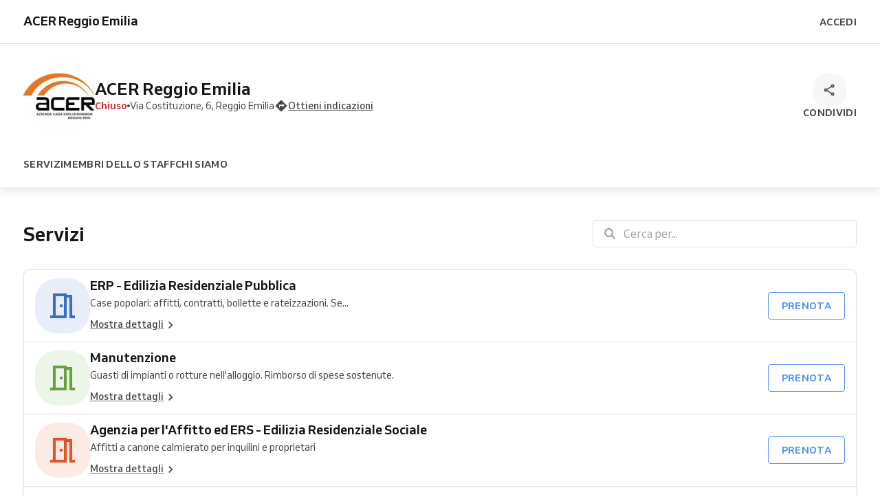

--- FILE ---
content_type: text/html; charset=utf-8
request_url: https://prenota.acer.re.it/
body_size: 31033
content:
<!DOCTYPE html><html lang="it"><head><meta charSet="utf-8" data-next-head=""/><meta name="viewport" content="width=device-width" data-next-head=""/><title data-next-head="">Prenotazioni online | ACER Reggio Emilia</title><link href="https://1951880946.rsc.cdn77.org/resize?type=auto&amp;width=16&amp;url=https://reservio-static-production.s3.eu-central-1.amazonaws.com/businesses/53b5e17b-8cbc-4ff0-b546-318a8ce6b781.png" rel="shortcut icon" type="image/x-icon" data-next-head=""/><link href="https://prenota.acer.re.it" rel="canonical" data-next-head=""/><meta content="Prenotazioni online | ACER Reggio Emilia" property="og:title" data-next-head=""/><meta content="Prenotazioni online | ACER Reggio Emilia" property="og:site_name" data-next-head=""/><meta content="Prenotazioni online | ACER Reggio Emilia" name="twitter:title" data-next-head=""/><meta content="" property="og:url" data-next-head=""/><meta content="" name="twitter:url" data-next-head=""/><meta content="Un&#x27;azienda che cerca soluzioni per un abitare sostenibile" name="twitter:description" data-next-head=""/><meta content="Un&#x27;azienda che cerca soluzioni per un abitare sostenibile" property="og:description" data-next-head=""/><meta content="Un&#x27;azienda che cerca soluzioni per un abitare sostenibile" name="description" data-next-head=""/><meta content="https://1013805808.rsc.cdn77.org/_next/static/media/defaultSEO.5f425fd4.png" property="og:image" data-next-head=""/><meta content="https://1013805808.rsc.cdn77.org/_next/static/media/defaultSEO.5f425fd4.png" name="twitter:image" data-next-head=""/><meta content="website" property="og:type" data-next-head=""/><meta content="summary" name="twitter:card" data-next-head=""/><script id="business-schema-d7c1b6d8-a48c-429f-a72d-eb4b200c39eb" type="application/ld+json" data-next-head="">{"@context":"https:\u002F\u002Fschema.org\u002F","@type":"LocalBusiness","name":"ACER Reggio Emilia","address":{"@type":"PostalAddress","addressCountry":"IT","streetAddress":"Via Costituzione, 6","addressLocality":"Reggio Emilia"},"logo":["https:\u002F\u002F1951880946.rsc.cdn77.org\u002Fresize?type=auto&width=224&url=https:\u002F\u002Freservio-static-production.s3.eu-central-1.amazonaws.com\u002Fbusinesses\u002F53b5e17b-8cbc-4ff0-b546-318a8ce6b781.png"],"url":"https:\u002F\u002Fprenota.acer.re.it","description":"Un'azienda che cerca soluzioni per un abitare sostenibile","image":["https:\u002F\u002F1951880946.rsc.cdn77.org\u002Fresize?type=auto&width=1200&url=https:\u002F\u002Freservio-static-production.s3.eu-central-1.amazonaws.com\u002Fbusinesses\u002F53b5e17b-8cbc-4ff0-b546-318a8ce6b781.png"],"telephone":"0522 236611"}</script><script id="logo-schema-d7c1b6d8-a48c-429f-a72d-eb4b200c39eb" type="application/ld+json" data-next-head="">{"@context":"https://schema.org/","@type":"Organization","logo":"https://1951880946.rsc.cdn77.org/resize?type=auto&width=224&url=https://reservio-static-production.s3.eu-central-1.amazonaws.com/businesses/53b5e17b-8cbc-4ff0-b546-318a8ce6b781.png","url":"https://prenota.acer.re.it"}</script><link rel="preload" as="image" imageSrcSet="/_next/image?url=https%3A%2F%2F1013805808.rsc.cdn77.org%2F_next%2Fstatic%2Fmedia%2Fcover-placeholder-reservio.9c0926d2.png&amp;w=414&amp;q=75 414w, /_next/image?url=https%3A%2F%2F1013805808.rsc.cdn77.org%2F_next%2Fstatic%2Fmedia%2Fcover-placeholder-reservio.9c0926d2.png&amp;w=576&amp;q=75 576w, /_next/image?url=https%3A%2F%2F1013805808.rsc.cdn77.org%2F_next%2Fstatic%2Fmedia%2Fcover-placeholder-reservio.9c0926d2.png&amp;w=768&amp;q=75 768w, /_next/image?url=https%3A%2F%2F1013805808.rsc.cdn77.org%2F_next%2Fstatic%2Fmedia%2Fcover-placeholder-reservio.9c0926d2.png&amp;w=992&amp;q=75 992w, /_next/image?url=https%3A%2F%2F1013805808.rsc.cdn77.org%2F_next%2Fstatic%2Fmedia%2Fcover-placeholder-reservio.9c0926d2.png&amp;w=1200&amp;q=75 1200w, /_next/image?url=https%3A%2F%2F1013805808.rsc.cdn77.org%2F_next%2Fstatic%2Fmedia%2Fcover-placeholder-reservio.9c0926d2.png&amp;w=2400&amp;q=75 2400w" imageSizes="100vw" data-next-head=""/><link as="font" crossorigin="anonymous" href="/fonts/Venn_A_Rg.woff2" rel="preload" type="font/woff2"/><link as="font" crossorigin="anonymous" href="/fonts/Venn_A_Md.woff2" rel="preload" type="font/woff2"/><link as="font" crossorigin="anonymous" href="/fonts/Venn_A_Bd.woff2" rel="preload" type="font/woff2"/><style>
        @font-face {
            font-family: 'Venn';
            font-style: normal;
            font-weight: 400;
            font-display: swap;
            src: url(/fonts/Venn_A_Rg.woff2) format('woff2');
        }
        @font-face {
            font-family: 'Venn';
            font-style: normal;
            font-weight: 500;
            font-display: swap;
            src: url(/fonts/Venn_A_Md.woff2) format('woff2');
        }
        @font-face {
            font-family: 'Venn';
            font-style: normal;
            font-weight: 600;
            font-display: swap;
            src: url(/fonts/Venn_A_Bd.woff2) format('woff2');
        }
        
        /* Force Adyen and Google Maps to use Venn fonts */
        .adyen-checkout__field,
        .adyen-checkout__field__input,
        .adyen-checkout__label,
        .adyen-checkout__label__text,
        .adyen-checkout__payment-method__header__title,
        .adyen-checkout__payment-method__name,
        .adyen-checkout__form-instruction,
        .google-map-react,
        .google-map-react * {
            font-family: 'Venn', Arial, Helvetica, sans-serif !important;
        }
    </style><link href="/color-palette.css?c=%235690f5" rel="stylesheet"/><link rel="preload" href="https://1013805808.rsc.cdn77.org/_next/static/css/21f4fa03052aac24.css" as="style"/><link rel="stylesheet" href="https://1013805808.rsc.cdn77.org/_next/static/css/21f4fa03052aac24.css" data-n-g=""/><link rel="preload" href="https://1013805808.rsc.cdn77.org/_next/static/css/bbeb23d1d04f1a70.css" as="style"/><link rel="stylesheet" href="https://1013805808.rsc.cdn77.org/_next/static/css/bbeb23d1d04f1a70.css" data-n-p=""/><link rel="preload" href="https://1013805808.rsc.cdn77.org/_next/static/css/f764ba26470e14b1.css" as="style"/><link rel="stylesheet" href="https://1013805808.rsc.cdn77.org/_next/static/css/f764ba26470e14b1.css" data-n-p=""/><link rel="preload" href="https://1013805808.rsc.cdn77.org/_next/static/css/3ddb76258870a751.css" as="style"/><link rel="stylesheet" href="https://1013805808.rsc.cdn77.org/_next/static/css/3ddb76258870a751.css"/><link rel="preload" href="https://1013805808.rsc.cdn77.org/_next/static/css/ce7c6eaed89f021c.css" as="style"/><link rel="stylesheet" href="https://1013805808.rsc.cdn77.org/_next/static/css/ce7c6eaed89f021c.css"/><link rel="preload" href="https://1013805808.rsc.cdn77.org/_next/static/css/7c82eede9f76e65b.css" as="style"/><link rel="stylesheet" href="https://1013805808.rsc.cdn77.org/_next/static/css/7c82eede9f76e65b.css"/><link rel="preload" href="https://1013805808.rsc.cdn77.org/_next/static/css/6c5458b3871fa493.css" as="style"/><link rel="stylesheet" href="https://1013805808.rsc.cdn77.org/_next/static/css/6c5458b3871fa493.css"/><link rel="preload" href="https://1013805808.rsc.cdn77.org/_next/static/css/fd4e6706fb1ddb8e.css" as="style"/><link rel="stylesheet" href="https://1013805808.rsc.cdn77.org/_next/static/css/fd4e6706fb1ddb8e.css"/><link rel="preload" href="https://1013805808.rsc.cdn77.org/_next/static/css/77d8ae0dea631df2.css" as="style"/><link rel="stylesheet" href="https://1013805808.rsc.cdn77.org/_next/static/css/77d8ae0dea631df2.css"/><noscript data-n-css=""></noscript><script defer="" nomodule="" src="https://1013805808.rsc.cdn77.org/_next/static/chunks/polyfills-42372ed130431b0a.js"></script><script defer="" src="https://1013805808.rsc.cdn77.org/_next/static/chunks/2890-af90352fa1fc03c9.js"></script><script defer="" src="https://1013805808.rsc.cdn77.org/_next/static/chunks/7618.c274c010c5de2f15.js"></script><script defer="" src="https://1013805808.rsc.cdn77.org/_next/static/chunks/6887.ad7ff606c367035e.js"></script><script defer="" src="https://1013805808.rsc.cdn77.org/_next/static/chunks/5014.0408cf4d6baa6d6b.js"></script><script defer="" src="https://1013805808.rsc.cdn77.org/_next/static/chunks/205-b9d06aa6726ccd06.js"></script><script defer="" src="https://1013805808.rsc.cdn77.org/_next/static/chunks/8090-f97e597e0541e91d.js"></script><script defer="" src="https://1013805808.rsc.cdn77.org/_next/static/chunks/8892.11425817638d52f6.js"></script><script defer="" src="https://1013805808.rsc.cdn77.org/_next/static/chunks/4664.46d0bc2e09e48e82.js"></script><script src="https://1013805808.rsc.cdn77.org/_next/static/chunks/webpack-d746667b634b2175.js" defer=""></script><script src="https://1013805808.rsc.cdn77.org/_next/static/chunks/framework-b9fd9bcc3ecde907.js" defer=""></script><script src="https://1013805808.rsc.cdn77.org/_next/static/chunks/main-ff7a90fb7e46b443.js" defer=""></script><script src="https://1013805808.rsc.cdn77.org/_next/static/chunks/pages/_app-9779bea325563121.js" defer=""></script><script src="https://1013805808.rsc.cdn77.org/_next/static/chunks/4453-3ec78eb2e9ab6569.js" defer=""></script><script src="https://1013805808.rsc.cdn77.org/_next/static/chunks/9727-b8c797fa94441960.js" defer=""></script><script src="https://1013805808.rsc.cdn77.org/_next/static/chunks/6062-194af2107667a855.js" defer=""></script><script src="https://1013805808.rsc.cdn77.org/_next/static/chunks/5547-e1be516e79861b7d.js" defer=""></script><script src="https://1013805808.rsc.cdn77.org/_next/static/chunks/pages/index-18a43739f617033c.js" defer=""></script><script src="https://1013805808.rsc.cdn77.org/_next/static/YUuQ5wxQU3bEh-Y2VLcOk/_buildManifest.js" defer=""></script><script src="https://1013805808.rsc.cdn77.org/_next/static/YUuQ5wxQU3bEh-Y2VLcOk/_ssgManifest.js" defer=""></script><style id="jss-server-side">html {
  box-sizing: border-box;
  text-size-adjust: 100%;
  -webkit-font-smoothing: antialiased;
  -moz-osx-font-smoothing: grayscale;
}
body {
  color: #464646;
  margin: 0;
  font-size: 16px;
  font-family: Venn, Arial, Helvetica, sans-serif;
  line-height: 24px;
  background-color: white;
}
article, aside, footer, header, nav, section, figcaption, figure, main {
  display: block;
}
h1 {
  margin: 0.67em 0 0.4em;
  font-size: 2em;
}
hr {
  height: 0;
  overflow: visible;
  box-sizing: content-box;
}
pre {
  font-size: 1em;
  font-family: monospace, monospace;
}
a {
  background: transparent;
  text-decoration: none;
  text-decoration-skip: objects;
}
a:active, a:hover {
  outline: none;
}
abbr[title] {
  border-bottom: none;
  text-decoration: underline;
}
b, strong {
  font-weight: bolder;
}
code, kbp, samp {
  font-size: 1em;
  font-family: monospace, monospace;
}
dfn {
  font-style: italic;
}
mark {
  color: #000;
  background-color: #ff0;
}
small {
  font-size: 80%;
}
sub, sup {
  position: relative;
  font-size: 75%;
  line-height: 0;
  vertical-align: baseline;
}
sup {
  top: -0.5em;
}
sub {
  bottom: -0.25em;
}
audio, video {
  display: inline-block;
}
audio:not([controls]) {
  height: 0;
  display: none;
}
img {
  border-style: none;
  vertical-align: middle;
  image-rendering: -webkit-optimize-contrast;
}
svg:not(:root) {
  overflow: hidden;
}
button, input, optgroup, select, textarea {
  margin: 0;
  font-size: 100%;
  font-family: Venn, Arial, Helvetica, sans-serif;
  line-height: 1.15;
}
button, input {
  overflow: visible;
}
button, select {
  text-transform: none;
}
button, [type=reset], [type=submit] {
  -webkit-appearance: button;
}
button::-moz-focus-inner, [type=button]::-moz-focus-inner, [type=reset]::-moz-focus-inner, [type=submit]::-moz-focus-inner {
  padding: 0;
  border-style: none;
}
button:-moz-focusring, [type=button]:-moz-focusring, [type=reset]:-moz-focusring, [type=submit]:-moz-focusring {
  outline: 1px dotted ButtonText;
}
:focus-visible {
  outline: none;
}
fieldset {
  border: 1px solid #c0c0c0;
  margin: 0 2px;
  padding: 0.35em 0.625em 0.75em;
}
legend {
  color: inherit;
  display: table;
  padding: 0;
  max-width: 100%;
  box-sizing: border-box;
  white-space: normal;
}
progress {
  display: inline-block;
  vertical-align: baseline;
}
textarea {
  overflow: auto;
}
[type=checkbox], [type=radio] {
  padding: 0;
  box-sizing: border-box;
}
[type=number]::-webkit-inner-spin-button, [type=number]::-webkit-outer-spin-button {
  height: auto;
}
[type=search] {
  appearance: textfield;
  outline-offset: -2px;
}
[type=search]::-webkit-search-cancel-button, [type=search]::-webkit-search-decoration {
  appearance: none;
}
::-webkit-file-upload-button {
  font: inherit;
  appearance: button;
}
details, menu {
  display: block;
}
summary {
  display: list-item;
}
canvas {
  display: inline-block;
}
template {
  display: none;
}
[hidden] {
  display: none;
}
ul {
  margin: 0;
  padding: 0;
}
*, *::before, *::after {
  box-sizing: inherit;
}
.root-0-2-38 {
  display: inline-flex;
}
.root-0-2-38 path {}
.root-d0-0-2-39 {
  line-height: 20px;
  height: 20px;
}
.root-d0-0-2-39 path {}
.root-d1-0-2-62 {
  line-height: 20px;
  height: 20px;
}
.root-d1-0-2-62 path {
  fill: #464646;
}
.root-d2-0-2-65 {
  line-height: 20px;
  height: 20px;
}
.root-d2-0-2-65 path {
  fill: var(--color-grey-700, #464646);
}
.root-d3-0-2-66 {
  line-height: 20px;
  height: 20px;
}
.root-d3-0-2-66 path {
  fill: #464646;
}
.root-d4-0-2-68 {
  line-height: 20px;
  height: 20px;
}
.root-d4-0-2-68 path {}
.root-d5-0-2-89 {
  line-height: 24px;
  height: 24px;
}
.root-d5-0-2-89 path {
  fill: #a2a2a2;
}
.root-d6-0-2-94 {
  line-height: 48px;
  height: 48px;
}
.root-d6-0-2-94 path {
  fill: #3a6ec9;
}
.root-d7-0-2-95 {
  line-height: 20px;
  height: 20px;
}
.root-d7-0-2-95 path {
  fill: #464646;
}
.root-d8-0-2-181 {
  line-height: 48px;
  height: 48px;
}
.root-d8-0-2-181 path {
  fill: #69a142;
}
.root-d9-0-2-182 {
  line-height: 20px;
  height: 20px;
}
.root-d9-0-2-182 path {
  fill: #464646;
}
.root-d10-0-2-188 {
  line-height: 48px;
  height: 48px;
}
.root-d10-0-2-188 path {
  fill: #e65225;
}
.root-d11-0-2-189 {
  line-height: 20px;
  height: 20px;
}
.root-d11-0-2-189 path {
  fill: #464646;
}
.root-d12-0-2-195 {
  line-height: 48px;
  height: 48px;
}
.root-d12-0-2-195 path {
  fill: #3a6ec9;
}
.root-d13-0-2-196 {
  line-height: 20px;
  height: 20px;
}
.root-d13-0-2-196 path {
  fill: #464646;
}
.root-d14-0-2-202 {
  line-height: 48px;
  height: 48px;
}
.root-d14-0-2-202 path {
  fill: #f5b03d;
}
.root-d15-0-2-203 {
  line-height: 20px;
  height: 20px;
}
.root-d15-0-2-203 path {
  fill: #464646;
}
.root-d16-0-2-209 {
  line-height: 48px;
  height: 48px;
}
.root-d16-0-2-209 path {
  fill: #007567;
}
.root-d17-0-2-210 {
  line-height: 20px;
  height: 20px;
}
.root-d17-0-2-210 path {
  fill: #464646;
}
.root-d18-0-2-216 {
  line-height: 48px;
  height: 48px;
}
.root-d18-0-2-216 path {
  fill: #803fa6;
}
.root-d19-0-2-217 {
  line-height: 20px;
  height: 20px;
}
.root-d19-0-2-217 path {
  fill: #464646;
}
.root-d20-0-2-223 {
  line-height: 48px;
  height: 48px;
}
.root-d20-0-2-223 path {
  fill: #3a6ec9;
}
.root-d21-0-2-224 {
  line-height: 20px;
  height: 20px;
}
.root-d21-0-2-224 path {
  fill: #464646;
}
.root-d22-0-2-227 {
  line-height: 24px;
  height: 24px;
}
.root-d22-0-2-227 path {
  fill: #a2a2a2;
}
.root-d23-0-2-232 {
  line-height: 38px;
  height: 38px;
}
.root-d23-0-2-232 path {
  fill: #a2a2a2;
}
.root-d24-0-2-237 {
  line-height: 38px;
  height: 38px;
}
.root-d24-0-2-237 path {
  fill: #a2a2a2;
}
.root-d25-0-2-242 {
  line-height: 38px;
  height: 38px;
}
.root-d25-0-2-242 path {
  fill: #a2a2a2;
}
.root-d26-0-2-243 {
  line-height: 20px;
  height: 20px;
}
.root-d26-0-2-243 path {
  fill: #5690f5;
}
.root-d27-0-2-249 {
  line-height: 38px;
  height: 38px;
}
.root-d27-0-2-249 path {
  fill: #a2a2a2;
}
.root-d28-0-2-250 {
  line-height: 20px;
  height: 20px;
}
.root-d28-0-2-250 path {
  fill: #5690f5;
}
.root-d29-0-2-256 {
  line-height: 38px;
  height: 38px;
}
.root-d29-0-2-256 path {
  fill: #a2a2a2;
}
.root-d30-0-2-261 {
  line-height: 38px;
  height: 38px;
}
.root-d30-0-2-261 path {
  fill: #a2a2a2;
}
.root-d31-0-2-266 {
  line-height: 38px;
  height: 38px;
}
.root-d31-0-2-266 path {
  fill: #a2a2a2;
}
.root-d32-0-2-267 {
  line-height: 20px;
  height: 20px;
}
.root-d32-0-2-267 path {
  fill: #5690f5;
}
.root-d33-0-2-273 {
  line-height: 38px;
  height: 38px;
}
.root-d33-0-2-273 path {
  fill: #a2a2a2;
}
.root-d34-0-2-274 {
  line-height: 20px;
  height: 20px;
}
.root-d34-0-2-274 path {
  fill: #5690f5;
}
.root-d35-0-2-280 {
  line-height: 38px;
  height: 38px;
}
.root-d35-0-2-280 path {
  fill: #a2a2a2;
}
.root-d36-0-2-281 {
  line-height: 20px;
  height: 20px;
}
.root-d36-0-2-281 path {
  fill: #5690f5;
}
.root-d37-0-2-287 {
  line-height: 38px;
  height: 38px;
}
.root-d37-0-2-287 path {
  fill: #a2a2a2;
}
.root-d38-0-2-288 {
  line-height: 20px;
  height: 20px;
}
.root-d38-0-2-288 path {
  fill: #5690f5;
}
.root-d39-0-2-294 {
  line-height: 38px;
  height: 38px;
}
.root-d39-0-2-294 path {
  fill: #a2a2a2;
}
.root-d40-0-2-295 {
  line-height: 20px;
  height: 20px;
}
.root-d40-0-2-295 path {
  fill: #5690f5;
}
.root-d41-0-2-301 {
  line-height: 38px;
  height: 38px;
}
.root-d41-0-2-301 path {
  fill: #a2a2a2;
}
.root-d42-0-2-302 {
  line-height: 20px;
  height: 20px;
}
.root-d42-0-2-302 path {
  fill: #5690f5;
}
.root-d43-0-2-304 {
  line-height: 22px;
  height: 22px;
}
.root-d43-0-2-304 path {
  fill: #464646;
}
.root-d44-0-2-306 {
  line-height: 24px;
  height: 24px;
}
.root-d44-0-2-306 path {
  fill: #464646;
}
.root-d45-0-2-307 {
  line-height: 24px;
  height: 24px;
}
.root-d45-0-2-307 path {
  fill: #464646;
}
.root-d46-0-2-308 {
  line-height: 24px;
  height: 24px;
}
.root-d46-0-2-308 path {
  fill: #464646;
}
.text-0-2-159 {
  color: #737373;
  overflow: inherit;
  font-size: 14px;
  min-width: 0;
  transition: all 0.3s ease;
  font-family: Venn, Arial, Helvetica, sans-serif;
  font-weight: 600;
  line-height: 150%;
  white-space: nowrap;
  text-overflow: ellipsis;
  letter-spacing: 0.02rem;
}
.textLarge-0-2-160 {
  font-size: 16px;
}
.textUppercase-0-2-161 {
  text-transform: uppercase;
}
.textWhite-0-2-162 {
  color: white;
}
.textLight-0-2-163 {
  color: #FFFFFFB8;
}
.textActionBlue-0-2-164 {
  color: #5690f5;
}
.textGrey-0-2-165 {
  color: #737373;
}
.textNegative-0-2-166 {
  color: #ff434e;
}
.textYellow-0-2-167 {
  color: #f2c219;
}
.textPurple-0-2-168 {
  color: #7b61ff;
}
.textAqua-0-2-169 {
  color: #00a8be;
}
.textSuccess-0-2-170 {
  color: #32c21a;
}
.textPassVisits-0-2-171 {
  color: #4AB883;
}
.textPassCredits-0-2-172 {
  color: #9064EF;
}
.textPassTime-0-2-173 {
  color: #E79C2B;
}
.textWrapper-0-2-174 {
  height: 20px;
  display: flex;
  overflow: hidden;
  align-items: center;
}
.textWrapperLarge-0-2-175 {
  height: 24px;
}
.textDark-0-2-176 {
  color: #161616;
}
.button-0-2-97 {
  width: max-content;
  border: none;
  cursor: pointer;
  display: flex;
  outline: none;
  padding: 10px 20px;
  max-width: 100%;
  transition: all 0.3s ease;
  align-items: center;
  border-radius: 4px;
  justify-content: center;
  background-color: transparent;
  -webkit-tap-highlight-color: transparent;
}
.button-0-2-97:focus {
  box-shadow: 0px 0px 0px 2px white, 0px 0px 0px 4px #c9dcfc;
}
.button-0-2-97:disabled {
  cursor: default;
  opacity: 0.5;
}
.button-0-2-97 > div > i {
  height: 20px;
  display: flex;
}
.buttonLarge-0-2-98 {
  padding: 12px 20px;
}
.buttonLarge-0-2-98 > div > i {
  height: 24px;
}
.buttonFullWidth-0-2-99 {
  width: 100%;
}
.buttonBorder-0-2-100 {
  padding: 9px 19px;
  border-style: solid;
  border-width: 1px;
}
.buttonBorderLarge-0-2-101 {
  padding: 11px 19px;
}
.buttonSolidPrimary-0-2-102 {
  background-color: #5690f5;
}
.buttonSolidPrimary-0-2-102:hover:enabled {
  background-color: #4574c4;
}
.linkSolidPrimary-0-2-103 {
  background-color: #5690f5;
}
.linkSolidPrimary-0-2-103:hover {
  background-color: #4574c4;
}
.buttonSolidSecondary-0-2-104 {
  border-color: #5690f5;
}
.buttonSolidSecondary-0-2-104:hover:enabled {
  border-color: #4574c4;
}
.buttonSolidSecondary-0-2-104:hover:enabled > span > div {
  color: #4574c4;
}
.linkSolidSecondary-0-2-105 {
  border-color: #5690f5;
}
.linkSolidSecondary-0-2-105:hover {
  border-color: #4574c4;
}
.linkSolidSecondary-0-2-105:hover > span > div {
  color: #4574c4;
}
.buttonSolidTertiary-0-2-106 {
  border-color: #e0e0e0;
}
.buttonSolidTertiary-0-2-106:hover:enabled {
  border-color: #c9c9c9;
}
.buttonSolidTertiary-0-2-106:hover:enabled > span > div {
  color: #464646;
}
.linkSolidTertiary-0-2-107 {
  border-color: #e0e0e0;
}
.linkSolidTertiary-0-2-107:hover {
  border-color: #c9c9c9;
}
.linkSolidTertiary-0-2-107:hover > span > div {
  color: #464646;
}
.buttonSolidTertiaryLight-0-2-108 {
  border-color: rgba(255, 255, 255, 0.12);
}
.buttonSolidTertiaryLight-0-2-108:hover:enabled {
  border-color: rgba(255, 255, 255, 0.24);
}
.buttonSolidTertiaryLight-0-2-108:hover:enabled > span > div {
  color: white;
}
.linkSolidTertiaryLight-0-2-109 {
  border-color: rgba(255, 255, 255, 0.12);
}
.linkSolidTertiaryLight-0-2-109:hover {
  border-color: rgba(255, 255, 255, 0.24);
}
.linkSolidTertiaryLight-0-2-109:hover > span > div {
  color: white;
}
.buttonSolidTranslucent-0-2-110 {
  background-color: rgba(255, 255, 255, 0.12);
}
.buttonSolidTranslucent-0-2-110:hover:enabled {
  background-color: rgba(255, 255, 255, 0.24);
}
.linkSolidTranslucent-0-2-111 {
  background-color: rgba(255, 255, 255, 0.12);
}
.linkSolidTranslucent-0-2-111:hover:enabled {
  background-color: rgba(255, 255, 255, 0.24);
}
.buttonSolidNegative-0-2-112 {
  background-color: #ff434e;
}
.buttonSolidNegative-0-2-112:hover:enabled {
  background-color: #cc363e;
}
.linkSolidNegative-0-2-113 {
  background-color: #ff434e;
}
.linkSolidNegative-0-2-113:hover {
  background-color: #cc363e;
}
.buttonSolidYellow-0-2-114 {
  background-color: #f2c219;
}
.buttonSolidYellow-0-2-114:hover:enabled {
  background-color: #c29b14;
}
.linkSolidYellow-0-2-115 {
  background-color: #f2c219;
}
.linkSolidYellow-0-2-115:hover {
  background-color: #c29b14;
}
.buttonSolidPurple-0-2-116 {
  background-color: #7b61ff;
}
.buttonSolidPurple-0-2-116:hover:enabled {
  background-color: #624ecc;
}
.linkSolidPurple-0-2-117 {
  background-color: #7b61ff;
}
.linkSolidPurple-0-2-117:hover {
  background-color: #624ecc;
}
.buttonSolidAqua-0-2-118 {
  background-color: #00a8be;
}
.buttonSolidAqua-0-2-118:hover:enabled {
  background-color: #008698;
}
.linkSolidAqua-0-2-119 {
  background-color: #00a8be;
}
.linkSolidAqua-0-2-119:hover {
  background-color: #008698;
}
.buttonSolidReservioRed-0-2-120 {
  background-color: #dc3542;
}
.buttonSolidReservioRed-0-2-120:hover:enabled {
  background-color: #b02b35;
}
.linkSolidReservioRed-0-2-121 {
  background-color: #dc3542;
}
.linkSolidReservioRed-0-2-121:hover {
  background-color: #b02b35;
}
.buttonSolidImportant-0-2-122 {
  background-color: #042a47;
}
.buttonSolidImportant-0-2-122 > span > div {
  color: white;
}
.buttonSolidImportant-0-2-122:hover:enabled {
  background-color: #032239;
}
.linkSolidImportant-0-2-123 {
  background-color: #042a47;
}
.linkSolidImportant-0-2-123 > span > div {
  color: white;
}
.linkSolidImportant-0-2-123:hover {
  background-color: #032239;
}
.buttonSolidSuccess-0-2-124 {
  background-color: #32c21a;
}
.buttonSolidSuccess-0-2-124:hover:enabled {
  background-color: #2d831e;
}
.linkSolidSuccess-0-2-125 {
  background-color: #32c21a;
}
.linkSolidSuccess-0-2-125:hover {
  background-color: #2d831e;
}
.buttonSolidPassVisits-0-2-126 {
  background-color: #4AB883;
}
.buttonSolidPassVisits-0-2-126:hover:enabled {
  background-color: #34815C;
}
.linkSolidPassVisits-0-2-127 {
  background-color: #4AB883;
}
.linkSolidPassVisits-0-2-127:hover {
  background-color: #34815C;
}
.buttonSolidPassCredits-0-2-128 {
  background-color: #9064EF;
}
.buttonSolidPassCredits-0-2-128:hover:enabled {
  background-color: #6546A7;
}
.linkSolidPassCredits-0-2-129 {
  background-color: #9064EF;
}
.linkSolidPassCredits-0-2-129:hover {
  background-color: #6546A7;
}
.buttonSolidPassTime-0-2-130 {
  background-color: #E79C2B;
}
.buttonSolidPassTime-0-2-130:hover:enabled {
  background-color: #A26D1E;
}
.linkSolidPassTime-0-2-131 {
  background-color: #E79C2B;
}
.linkSolidPassTime-0-2-131:hover {
  background-color: #A26D1E;
}
.buttonPlain-0-2-132 {
  padding: 0;
}
.buttonPlainPrimary-0-2-133:hover:enabled > span > div {
  color: #4574c4;
}
.linkPlainPrimary-0-2-134:hover > span > div {
  color: #4574c4;
}
.buttonPlainSecondary-0-2-135:hover:enabled > span > div {
  color: #464646;
}
.linkPlainSecondary-0-2-136:hover > span > div {
  color: #464646;
}
.buttonPlainSecondaryLight-0-2-137:hover:enabled > span > div {
  color: white;
}
.linkPlainSecondaryLight-0-2-138:hover > span > div {
  color: white;
}
.buttonPlainNegative-0-2-139:hover:enabled > span > div {
  color: #cc363e;
}
.linkPlainNegative-0-2-140:hover > span > div {
  color: #cc363e;
}
.buttonPlainYellow-0-2-141:hover:enabled > span > div {
  color: #c29b14;
}
.linkPlainYellow-0-2-142:hover > span > div {
  color: #c29b14;
}
.buttonPlainPurple-0-2-143:hover:enabled > span > div {
  color: #624ecc;
}
.linkPlainPurple-0-2-144:hover > span > div {
  color: #624ecc;
}
.buttonPlainAqua-0-2-145:hover:enabled > span > div {
  color: #008698;
}
.linkPlainAqua-0-2-146:hover > span > div {
  color: #008698;
}
.buttonPlainSuccess-0-2-147:hover:enabled > span > div {
  color: #2d831e;
}
.linkPlainSuccess-0-2-148:hover > span > div {
  color: #2d831e;
}
.buttonPlainPassVisits-0-2-149:hover:enabled > span > div {
  color: #34815C;
}
.linkPlainPassVisits-0-2-150:hover > span > div {
  color: #34815C;
}
.buttonPlainPassCredits-0-2-151:hover:enabled > span > div {
  color: #6546A7;
}
.linkPlainPassCredits-0-2-152:hover > span > div {
  color: #6546A7;
}
.buttonPlainPassTime-0-2-153:hover:enabled > span > div {
  color: #A26D1E;
}
.linkPlainPassTime-0-2-154:hover > span > div {
  color: #A26D1E;
}
.buttonNoChildren-0-2-155 {
  padding-left: 10px;
  padding-right: 10px;
}
.buttonNoChildrenLarge-0-2-156 {
  padding-left: 12px;
  padding-right: 12px;
}
.buttonNoChildrenBorder-0-2-157 {
  padding-left: 9px;
  padding-right: 9px;
}
.buttonNoChildrenLargeBorder-0-2-158 {
  padding-left: 11px;
  padding-right: 11px;
}
.root-0-2-1 {
  margin: 0;
  padding: 0;
}
.typeButton-0-2-2 {
  font-size: 14px;
  font-family: Venn, Arial, Helvetica, sans-serif;
  font-weight: 600;
  line-height: 140%;
  letter-spacing: 0.02rem;
}
.typeButtonLarge-0-2-3 {
  font-size: 16px;
  font-family: Venn, Arial, Helvetica, sans-serif;
  font-weight: 600;
  line-height: 150%;
  letter-spacing: 0.02rem;
}
.typeTextSmall-0-2-4 {
  font-size: 14px;
  font-family: Venn, Arial, Helvetica, sans-serif;
  font-weight: 400;
  line-height: 170%;
}
.typeTextXSmall-0-2-5 {
  font-size: 12px;
  font-family: Venn, Arial, Helvetica, sans-serif;
  font-weight: 400;
  line-height: 150%;
}
.typeTextNormal-0-2-6 {
  font-size: 16px;
  font-family: Venn, Arial, Helvetica, sans-serif;
  font-weight: 400;
  line-height: 150%;
}
.typeTextLarge-0-2-7 {
  font-size: 20px;
  font-family: Venn, Arial, Helvetica, sans-serif;
  font-weight: 400;
  line-height: 150%;
}
.typeDisplay-0-2-8 {
  color: #161616;
  font-size: 30px;
  font-family: Venn, Arial, Helvetica, sans-serif;
  font-weight: 500;
  line-height: 125%;
}
@media (min-width:320px) {
  .typeDisplay-0-2-8 {
    font-size: calc(30px + (44 - 30) * ((100vw - 320px) / (1200 - 320)));
    font-family: Venn, Arial, Helvetica, sans-serif;
    font-weight: 500;
  }
}
@media (min-width:1200px) {
  .typeDisplay-0-2-8 {
    font-size: 44px;
    font-family: Venn, Arial, Helvetica, sans-serif;
    font-weight: 500;
    line-height: 120%;
  }
}
  .typeHeading1-0-2-9 {
    color: #161616;
    font-size: 32px;
    font-family: Venn, Arial, Helvetica, sans-serif;
    font-weight: 600;
    line-height: 125%;
  }
@media (min-width:320px) {
  .typeHeading1-0-2-9 {
    font-size: calc(32px + (40 - 32) * ((100vw - 320px) / (1200 - 320)));
    font-family: Venn, Arial, Helvetica, sans-serif;
    font-weight: 600;
  }
}
@media (min-width:1200px) {
  .typeHeading1-0-2-9 {
    font-size: 40px;
    font-family: Venn, Arial, Helvetica, sans-serif;
    font-weight: 600;
    line-height: 120%;
  }
}
  .typeHeading2-0-2-10 {
    color: #161616;
    font-size: 28px;
    font-family: Venn, Arial, Helvetica, sans-serif;
    font-weight: 600;
    line-height: 125%;
  }
@media (min-width:320px) {
  .typeHeading2-0-2-10 {
    font-size: calc(28px + (32 - 28) * ((100vw - 320px) / (1200 - 320)));
    font-family: Venn, Arial, Helvetica, sans-serif;
    font-weight: 600;
  }
}
@media (min-width:1200px) {
  .typeHeading2-0-2-10 {
    font-size: 32px;
    font-family: Venn, Arial, Helvetica, sans-serif;
    font-weight: 600;
    line-height: 120%;
  }
}
  .typeHeading3-0-2-11 {
    color: #161616;
    font-size: 24px;
    font-family: Venn, Arial, Helvetica, sans-serif;
    font-weight: 600;
    line-height: 125%;
  }
@media (min-width:320px) {
  .typeHeading3-0-2-11 {
    font-size: calc(24px + (28 - 24) * ((100vw - 320px) / (1200 - 320)));
    font-family: Venn, Arial, Helvetica, sans-serif;
    font-weight: 600;
  }
}
@media (min-width:1200px) {
  .typeHeading3-0-2-11 {
    font-size: 28px;
    font-family: Venn, Arial, Helvetica, sans-serif;
    font-weight: 600;
    line-height: 120%;
  }
}
  .typeHeading4-0-2-12 {
    color: #161616;
    font-size: 20px;
    font-family: Venn, Arial, Helvetica, sans-serif;
    font-weight: 600;
    line-height: 125%;
  }
@media (min-width:320px) {
  .typeHeading4-0-2-12 {
    font-size: calc(20px + (24 - 20) * ((100vw - 320px) / (1200 - 320)));
    font-family: Venn, Arial, Helvetica, sans-serif;
    font-weight: 600;
  }
}
@media (min-width:1200px) {
  .typeHeading4-0-2-12 {
    font-size: 24px;
    font-family: Venn, Arial, Helvetica, sans-serif;
    font-weight: 600;
    line-height: 120%;
  }
}
  .typeHeading5-0-2-13 {
    color: #161616;
    font-size: 18px;
    font-family: Venn, Arial, Helvetica, sans-serif;
    font-weight: 600;
    line-height: 125%;
  }
@media (min-width:320px) {
  .typeHeading5-0-2-13 {
    font-size: calc(18px + (20 - 18) * ((100vw - 320px) / (1200 - 320)));
    font-family: Venn, Arial, Helvetica, sans-serif;
    font-weight: 600;
  }
}
@media (min-width:1200px) {
  .typeHeading5-0-2-13 {
    font-size: 20px;
    font-family: Venn, Arial, Helvetica, sans-serif;
    font-weight: 600;
    line-height: 120%;
  }
}
  .typeHeading6-0-2-14 {
    color: #161616;
    font-size: 16px;
    font-family: Venn, Arial, Helvetica, sans-serif;
    font-weight: 600;
    line-height: 125%;
  }
@media (min-width:320px) {
  .typeHeading6-0-2-14 {
    font-size: calc(16px + (18 - 16) * ((100vw - 320px) / (1200 - 320)));
    font-family: Venn, Arial, Helvetica, sans-serif;
    font-weight: 600;
  }
}
@media (min-width:1200px) {
  .typeHeading6-0-2-14 {
    font-size: 18px;
    font-family: Venn, Arial, Helvetica, sans-serif;
    font-weight: 600;
    line-height: 120%;
  }
}
  .typeLabel-0-2-15 {
    font-size: 12px;
    font-family: Venn, Arial, Helvetica, sans-serif;
    font-weight: 600;
    line-height: 125%;
    text-transform: uppercase;
  }
  .alignLeft-0-2-16 {
    text-align: left;
  }
  .alignCenter-0-2-17 {
    text-align: center;
  }
  .alignRight-0-2-18 {
    text-align: right;
  }
  .alignJustify-0-2-19 {
    text-align: justify;
  }
  .textOverflow-0-2-20 {
    overflow: hidden;
    white-space: nowrap;
    text-overflow: ellipsis;
  }
  .hasOverflowWrap-0-2-21 {
    overflow-wrap: anywhere;
  }
  .link-0-2-22 {
    cursor: pointer;
  }
  .root-0-2-23 {
    display: inline;
    transition: color 0.3s ease;
  }
  .stylePrimary-0-2-24 {
    color: #464646;
  }
  .styleSecondary-0-2-25 {
    color: #737373;
  }
  .styleDisabled-0-2-26 {
    color: #c9c9c9;
  }
  .styleLink-0-2-27 {
    color: #5690f5;
  }
  .styleSuccess-0-2-28 {
    color: #00879e;
  }
  .styleError-0-2-29 {
    color: #dc3542;
  }
  .styleInverted-0-2-30 {
    color: white;
  }
  .weightRegular-0-2-31 {
    font-weight: 400;
  }
  .weightMedium-0-2-32 {
    font-weight: 500;
  }
  .weightBold-0-2-33 {
    font-weight: 600;
  }
  .uppercase-0-2-34 {
    text-transform: uppercase;
  }
  .upperFirst-0-2-35 {
    display: inline-block;
  }
  .upperFirst-0-2-35::first-letter {
    text-transform: capitalize;
  }
  .decorationUnderline-0-2-36 {
    text-decoration: underline;
  }
  .decorationLineThrough-0-2-37 {
    text-decoration: line-through;
  }
  .root-0-2-226 {
    width: 100%;
    border: 0;
    height: 1px;
    margin: 0;
    background: #e0e0e0;
  }
  .bullet-0-2-61 {
    width: 4px;
    height: 4px;
    border-radius: 1000px;
    background-color: #464646;
  }
  .active-0-2-53 {
    opacity: 0.5;
    transition: opacity 150ms ease-in-out;
  }
  .focus-0-2-55 {
    transition: all 0.3s ease;
    border-radius: 4px;
  }
  .focus-0-2-55:focus {
    box-shadow: 0px 0px 0px 2px #c9dcfc;
  }
  .root-0-2-56 {
    cursor: pointer;
    display: inherit;
    opacity: 1;
    outline: none;
  }
  .root-0-2-56.disabled-0-2-54 {
    cursor: inherit;
  }
  .root-0-2-56.disabled-0-2-54:focus {
    box-shadow: none;
  }
  .container-0-2-64 {
    display: flex;
    box-sizing: content-box;
    align-items: center;
    flex-direction: row;
    justify-content: center;
  }
  .container-0-2-64 > i {
    display: flex;
  }
  .button-0-2-41 {
    border: none;
    cursor: pointer;
    padding: 0;
    transform: scale(1);
    transition: all 300ms ease-in-out;
    border-radius: 1000px;
  }
  .button-0-2-41:hover {
    transform: scale(1.1) !important;
  }
  .buttonBadgePosition-0-2-42 {
    right: -8px;
    bottom: -8px;
    position: absolute;
    border-radius: 1000px;
  }
  .extraIcon-0-2-43 {
    border: 4px solid white;
    display: flex;
    padding: 4px;
    align-items: center;
    border-radius: 1000px;
    justify-content: center;
  }
  .defaultCursor-0-2-44 {
    cursor: default;
  }
  .image-0-2-45 {
    overflow: hidden;
  }
  .root-0-2-46 {
    display: flex;
    position: relative;
    align-items: center;
    justify-content: center;
  }
  .innerBorder-0-2-47 {  }
  .outerBorder-0-2-48 {  }
  .extraIcon-d0-0-2-49 {
    background-color: #eff4fe;
  }
  .root-d1-0-2-50 {
    background-color: #efefef;
  }
  .innerBorder-d2-0-2-51 {
    box-shadow: 0px 0px 0px 2px white;
  }
  .outerBorder-d3-0-2-52 {
    box-shadow: 0px 0px 0px 4px #5690f5;
  }
  .extraIcon-d4-0-2-57 {
    background-color: #eff4fe;
  }
  .root-d5-0-2-58 {
    background-color: #efefef;
  }
  .innerBorder-d6-0-2-59 {
    box-shadow: 0px 0px 0px 2px white;
  }
  .outerBorder-d7-0-2-60 {
    box-shadow: 0px 0px 0px 4px #5690f5;
  }
  .extraIcon-d8-0-2-90 {
    background-color: #eff4fe;
  }
  .root-d9-0-2-91 {
    background-color: #3a6ec91f;
  }
  .innerBorder-d10-0-2-92 {
    box-shadow: 0px 0px 0px 2px white;
  }
  .outerBorder-d11-0-2-93 {
    box-shadow: 0px 0px 0px 4px #5690f5;
  }
  .extraIcon-d12-0-2-177 {
    background-color: #eff4fe;
  }
  .root-d13-0-2-178 {
    background-color: #69a1421f;
  }
  .innerBorder-d14-0-2-179 {
    box-shadow: 0px 0px 0px 2px white;
  }
  .outerBorder-d15-0-2-180 {
    box-shadow: 0px 0px 0px 4px #5690f5;
  }
  .extraIcon-d16-0-2-184 {
    background-color: #eff4fe;
  }
  .root-d17-0-2-185 {
    background-color: #e652251f;
  }
  .innerBorder-d18-0-2-186 {
    box-shadow: 0px 0px 0px 2px white;
  }
  .outerBorder-d19-0-2-187 {
    box-shadow: 0px 0px 0px 4px #5690f5;
  }
  .extraIcon-d20-0-2-191 {
    background-color: #eff4fe;
  }
  .root-d21-0-2-192 {
    background-color: #3a6ec91f;
  }
  .innerBorder-d22-0-2-193 {
    box-shadow: 0px 0px 0px 2px white;
  }
  .outerBorder-d23-0-2-194 {
    box-shadow: 0px 0px 0px 4px #5690f5;
  }
  .extraIcon-d24-0-2-198 {
    background-color: #eff4fe;
  }
  .root-d25-0-2-199 {
    background-color: #f5b03d1f;
  }
  .innerBorder-d26-0-2-200 {
    box-shadow: 0px 0px 0px 2px white;
  }
  .outerBorder-d27-0-2-201 {
    box-shadow: 0px 0px 0px 4px #5690f5;
  }
  .extraIcon-d28-0-2-205 {
    background-color: #eff4fe;
  }
  .root-d29-0-2-206 {
    background-color: #0075671f;
  }
  .innerBorder-d30-0-2-207 {
    box-shadow: 0px 0px 0px 2px white;
  }
  .outerBorder-d31-0-2-208 {
    box-shadow: 0px 0px 0px 4px #5690f5;
  }
  .extraIcon-d32-0-2-212 {
    background-color: #eff4fe;
  }
  .root-d33-0-2-213 {
    background-color: #803fa61f;
  }
  .innerBorder-d34-0-2-214 {
    box-shadow: 0px 0px 0px 2px white;
  }
  .outerBorder-d35-0-2-215 {
    box-shadow: 0px 0px 0px 4px #5690f5;
  }
  .extraIcon-d36-0-2-219 {
    background-color: #eff4fe;
  }
  .root-d37-0-2-220 {
    background-color: #3a6ec91f;
  }
  .innerBorder-d38-0-2-221 {
    box-shadow: 0px 0px 0px 2px white;
  }
  .outerBorder-d39-0-2-222 {
    box-shadow: 0px 0px 0px 4px #5690f5;
  }
  .extraIcon-d40-0-2-228 {
    background-color: #eff4fe;
  }
  .root-d41-0-2-229 {
    background-color: #efefef;
  }
  .innerBorder-d42-0-2-230 {
    box-shadow: 0px 0px 0px 2px white;
  }
  .outerBorder-d43-0-2-231 {
    box-shadow: 0px 0px 0px 4px #5690f5;
  }
  .extraIcon-d44-0-2-233 {
    background-color: #eff4fe;
  }
  .root-d45-0-2-234 {
    background-color: #efefef;
  }
  .innerBorder-d46-0-2-235 {
    box-shadow: 0px 0px 0px 2px white;
  }
  .outerBorder-d47-0-2-236 {
    box-shadow: 0px 0px 0px 4px #5690f5;
  }
  .extraIcon-d48-0-2-238 {
    background-color: #eff4fe;
  }
  .root-d49-0-2-239 {
    background-color: #efefef;
  }
  .innerBorder-d50-0-2-240 {
    box-shadow: 0px 0px 0px 2px white;
  }
  .outerBorder-d51-0-2-241 {
    box-shadow: 0px 0px 0px 4px #5690f5;
  }
  .extraIcon-d52-0-2-245 {
    background-color: #eff4fe;
  }
  .root-d53-0-2-246 {
    background-color: #efefef;
  }
  .innerBorder-d54-0-2-247 {
    box-shadow: 0px 0px 0px 2px white;
  }
  .outerBorder-d55-0-2-248 {
    box-shadow: 0px 0px 0px 4px #5690f5;
  }
  .extraIcon-d56-0-2-252 {
    background-color: #eff4fe;
  }
  .root-d57-0-2-253 {
    background-color: #efefef;
  }
  .innerBorder-d58-0-2-254 {
    box-shadow: 0px 0px 0px 2px white;
  }
  .outerBorder-d59-0-2-255 {
    box-shadow: 0px 0px 0px 4px #5690f5;
  }
  .extraIcon-d60-0-2-257 {
    background-color: #eff4fe;
  }
  .root-d61-0-2-258 {
    background-color: #efefef;
  }
  .innerBorder-d62-0-2-259 {
    box-shadow: 0px 0px 0px 2px white;
  }
  .outerBorder-d63-0-2-260 {
    box-shadow: 0px 0px 0px 4px #5690f5;
  }
  .extraIcon-d64-0-2-262 {
    background-color: #eff4fe;
  }
  .root-d65-0-2-263 {
    background-color: #efefef;
  }
  .innerBorder-d66-0-2-264 {
    box-shadow: 0px 0px 0px 2px white;
  }
  .outerBorder-d67-0-2-265 {
    box-shadow: 0px 0px 0px 4px #5690f5;
  }
  .extraIcon-d68-0-2-269 {
    background-color: #eff4fe;
  }
  .root-d69-0-2-270 {
    background-color: #efefef;
  }
  .innerBorder-d70-0-2-271 {
    box-shadow: 0px 0px 0px 2px white;
  }
  .outerBorder-d71-0-2-272 {
    box-shadow: 0px 0px 0px 4px #5690f5;
  }
  .extraIcon-d72-0-2-276 {
    background-color: #eff4fe;
  }
  .root-d73-0-2-277 {
    background-color: #efefef;
  }
  .innerBorder-d74-0-2-278 {
    box-shadow: 0px 0px 0px 2px white;
  }
  .outerBorder-d75-0-2-279 {
    box-shadow: 0px 0px 0px 4px #5690f5;
  }
  .extraIcon-d76-0-2-283 {
    background-color: #eff4fe;
  }
  .root-d77-0-2-284 {
    background-color: #efefef;
  }
  .innerBorder-d78-0-2-285 {
    box-shadow: 0px 0px 0px 2px white;
  }
  .outerBorder-d79-0-2-286 {
    box-shadow: 0px 0px 0px 4px #5690f5;
  }
  .extraIcon-d80-0-2-290 {
    background-color: #eff4fe;
  }
  .root-d81-0-2-291 {
    background-color: #efefef;
  }
  .innerBorder-d82-0-2-292 {
    box-shadow: 0px 0px 0px 2px white;
  }
  .outerBorder-d83-0-2-293 {
    box-shadow: 0px 0px 0px 4px #5690f5;
  }
  .extraIcon-d84-0-2-297 {
    background-color: #eff4fe;
  }
  .root-d85-0-2-298 {
    background-color: #efefef;
  }
  .innerBorder-d86-0-2-299 {
    box-shadow: 0px 0px 0px 2px white;
  }
  .outerBorder-d87-0-2-300 {
    box-shadow: 0px 0px 0px 4px #5690f5;
  }
  .container-0-2-76 {
    display: flex;
    flex-direction: column;
  }
  .inputGroupContainer-0-2-77 {
    display: flex;
    flex-direction: row;
  }
  .inputGroupContainerDisabled-0-2-78 {
    opacity: 0.5;
    background-color: #f7f7f7;
  }
  .inputGroupContainerDisabled-0-2-78 .inputRowDefault-0-2-79 {
    background-color: #f7f7f7;
  }
  .inputGroupContainerDisabled-0-2-78:hover, .inputGroupContainerDisabled-0-2-78:hover .inputRowDefault-0-2-79 {
    border-color: #e0e0e0;
  }
  .inputRowDefault-0-2-79 {
    border: 1px solid #e0e0e0;
    transition: border-color 0.3s ease;
    border-radius: 4px;
    background-color: white;
  }
  .inputRowDefault-0-2-79:hover {
    border-color: #737373;
  }
  .inputRowGrouped-0-2-80 {
    width: 100%;
  }
  .inputRowFocused-0-2-81 {
    box-shadow: 0px 0px 4px rgba(86, 144, 245, 0.6);
    border-color: #4574c4;
  }
  .inputRowFocused-0-2-81:hover {
    border-color: #4574c4;
  }
  .inputRowError-0-2-82 {
    box-shadow: none;
    border-color: #ff434e;
  }
  .inputRowError-0-2-82:hover {
    border-color: #ff434e;
  }
  .inputRowDisabled-0-2-83 {
    opacity: 0.5;
    background-color: #f7f7f7;
  }
  .inputRowDisabled-0-2-83:hover {
    border-color: #e0e0e0;
  }
  .hasLeftElement-0-2-84 {
    border-radius: 0 4px 4px 0;
  }
  .hasRightElement-0-2-85 {
    border-radius: 4px 0 0 4px;
  }
  .labelRow-0-2-86 {
    display: flex;
    margin-bottom: 2px;
    justify-content: space-between;
  }
  .helpTextRow-0-2-87 {
    display: flex;
    margin-top: 8px;
    flex-direction: column;
  }
  .labelRowLeftItems-0-2-88 {
    display: flex;
    align-items: center;
  }
  .container-0-2-71 {
    width: 100%;
    display: flex;
    border-radius: 4px;
    flex-direction: row;
  }
  .elementContainer-0-2-72 {
    display: flex;
    align-items: center;
    justify-items: center;
  }
  .input-0-2-73 {
    color: #464646;
    width: 100%;
    border: none;
    padding: 7px 12px;
    font-size: 16px;
    font-family: Venn, Arial, Helvetica, sans-serif;
    font-weight: 400;
    line-height: 150%;
    border-radius: 4px;
  }
  .input-0-2-73:focus {
    outline: none;
  }
  .input-0-2-73::placeholder {
    color: #a2a2a2;
  }
  .input-0-2-73:disabled {
    background-color: transparent;
  }
  .inputPaddingLeftNone-0-2-74 {
    padding-left: 0;
  }
  .inputPaddingRightNone-0-2-75 {
    padding-right: 0;
  }
  .iconContainer-0-2-70 {
    display: inline-flex;
    margin-left: 12px;
    margin-right: 8px;
  }
  .hoverStyle-0-2-40 path {
    transition: fill 0.3s ease;
  }
  .hoverStyle-0-2-63 path {
    transition: fill 0.3s ease;
  }
  .hoverStyle-0-2-67 path {
    transition: fill 0.3s ease;
  }
  .hoverStyle-0-2-69 path {
    transition: fill 0.3s ease;
  }
  .hoverStyle-0-2-96 path {
    transition: fill 0.3s ease;
  }
  .hoverStyle-0-2-183 path {
    transition: fill 0.3s ease;
  }
  .hoverStyle-0-2-190 path {
    transition: fill 0.3s ease;
  }
  .hoverStyle-0-2-197 path {
    transition: fill 0.3s ease;
  }
  .hoverStyle-0-2-204 path {
    transition: fill 0.3s ease;
  }
  .hoverStyle-0-2-211 path {
    transition: fill 0.3s ease;
  }
  .hoverStyle-0-2-218 path {
    transition: fill 0.3s ease;
  }
  .hoverStyle-0-2-225 path {
    transition: fill 0.3s ease;
  }
  .hoverStyle-0-2-244 path {
    transition: fill 0.3s ease;
  }
  .hoverStyle-0-2-251 path {
    transition: fill 0.3s ease;
  }
  .hoverStyle-0-2-268 path {
    transition: fill 0.3s ease;
  }
  .hoverStyle-0-2-275 path {
    transition: fill 0.3s ease;
  }
  .hoverStyle-0-2-282 path {
    transition: fill 0.3s ease;
  }
  .hoverStyle-0-2-289 path {
    transition: fill 0.3s ease;
  }
  .hoverStyle-0-2-296 path {
    transition: fill 0.3s ease;
  }
  .hoverStyle-0-2-303 path {
    transition: fill 0.3s ease;
  }
  .hoverStyle-0-2-305 path {
    transition: fill 0.3s ease;
  }</style></head><body><div id="__next"><style>
    #nprogress {
      pointer-events: none;
    }
    #nprogress .bar {
      background: #5690f5;
      position: fixed;
      z-index: 9999;
      top: 0;
      left: 0;
      width: 100%;
      height: 2px;
    }
    #nprogress .peg {
      display: block;
      position: absolute;
      right: 0px;
      width: 100px;
      height: 100%;
      box-shadow: 0 0 10px #5690f5, 0 0 5px #5690f5;
      opacity: 1;
      -webkit-transform: rotate(3deg) translate(0px, -4px);
      -ms-transform: rotate(3deg) translate(0px, -4px);
      transform: rotate(3deg) translate(0px, -4px);
    }
    #nprogress .spinner {
      display: block;
      position: fixed;
      z-index: 1031;
      top: 15px;
      right: 15px;
    }
    #nprogress .spinner-icon {
      width: 18px;
      height: 18px;
      box-sizing: border-box;
      border: solid 2px transparent;
      border-top-color: #5690f5;
      border-left-color: #5690f5;
      border-radius: 50%;
      -webkit-animation: nprogresss-spinner 400ms linear infinite;
      animation: nprogress-spinner 400ms linear infinite;
    }
    .nprogress-custom-parent {
      overflow: hidden;
      position: relative;
    }
    .nprogress-custom-parent #nprogress .spinner,
    .nprogress-custom-parent #nprogress .bar {
      position: absolute;
    }
    @-webkit-keyframes nprogress-spinner {
      0% {
        -webkit-transform: rotate(0deg);
      }
      100% {
        -webkit-transform: rotate(360deg);
      }
    }
    @keyframes nprogress-spinner {
      0% {
        transform: rotate(0deg);
      }
      100% {
        transform: rotate(360deg);
      }
    }
  </style><div class="styles_appContainer__Y5Rd6"><div id="modal-container"></div><div class="styles_appHeader___pPx1"><div class="styles_contentContainer__jHhcj"><div class="styles_pageTitle__BzMJ7"><a class="styles_link__cz3zn" data-test="link-app-header-business-title" target="_self" href="/"><h2 class="root-0-2-1 alignLeft-0-2-16 typeHeading6-0-2-14"><span class="root-0-2-23 stylePrimary-0-2-24 weightBold-0-2-33" style="color:#161616">ACER Reggio Emilia</span></h2></a></div><div class="styles_loginContainer__13YXr"><div class="styles_container__An0o5"><a aria-label="Accedi" class="styles_userIconLink__D4XSI" data-test="link-app-header-login" href="https://accounts.reservio.com/it/entra?backlink=https%3A%2F%2Fprenota.acer.re.it%2F&amp;fromId=bp" target="_self"><i class="root-0-2-38 root-d0-0-2-39"><svg aria-hidden="true" class="hoverStyle-0-2-40" color="#737373" style="display:inline-block;stroke:currentColor;fill:currentColor;width:20px;height:20px" viewBox="0 0 1024 1024"><path d="M512 554q64 0 140 18t139 60 63 94v128h-684v-128q0-52 63-94t139-60 140-18zM512 170q70 0 120 51t50 121-50 120-120 50-120-50-50-120 50-121 120-51zM512 636q-88 0-174 33t-86 57v46h520v-46q0-24-86-57t-174-33zM512 252q-38 0-64 26t-26 64 26 63 64 25 64-25 26-63-26-64-64-26z"></path></svg></i></a></div><div class="styles_container__3xhTz"><a class="styles_tab__KEn9d styles_tabFocus__LPpc6 styles_tabHover__nHSqp" data-test="link-app-header-login" href="https://accounts.reservio.com/it/entra?backlink=https%3A%2F%2Fprenota.acer.re.it%2F&amp;fromId=bp" target="_self"><div class="styles_text__4gTmw">Accedi</div></a></div></div></div></div><div class="styles_businessHeaderContainer__EiO2M styles_smallPaddingTop__Bi187 styles_smallPaddingBottom__TA0z3"><header class="styles_businessHeader__GLjht"><div class="styles_headerVariant__c3ogu"><div class=""><div class="styles_businessHero__mIVyb styles_businessRow__0RGOC"><div class="styles_avatarNameContainer__ZMW3N"><div class="styles_container__3xhTz"><div class="root-0-2-56 disabled-0-2-54" focusable="false" role="img" tabindex="-1"><div class="root-0-2-46 root-d1-0-2-50" style="border-radius:41.6px;height:104px;width:104px"><div class="image-0-2-45" style="border-radius:41.6px;height:104px;width:104px"><img alt="ACER Reggio Emilia" loading="lazy" width="104" height="104" decoding="async" data-nimg="1" style="color:transparent;background-size:cover;background-position:50% 50%;background-repeat:no-repeat;background-image:url(&quot;data:image/svg+xml;charset=utf-8,%3Csvg xmlns=&#x27;http://www.w3.org/2000/svg&#x27; viewBox=&#x27;0 0 104 104&#x27;%3E%3Cfilter id=&#x27;b&#x27; color-interpolation-filters=&#x27;sRGB&#x27;%3E%3CfeGaussianBlur stdDeviation=&#x27;20&#x27;/%3E%3CfeColorMatrix values=&#x27;1 0 0 0 0 0 1 0 0 0 0 0 1 0 0 0 0 0 100 -1&#x27; result=&#x27;s&#x27;/%3E%3CfeFlood x=&#x27;0&#x27; y=&#x27;0&#x27; width=&#x27;100%25&#x27; height=&#x27;100%25&#x27;/%3E%3CfeComposite operator=&#x27;out&#x27; in=&#x27;s&#x27;/%3E%3CfeComposite in2=&#x27;SourceGraphic&#x27;/%3E%3CfeGaussianBlur stdDeviation=&#x27;20&#x27;/%3E%3C/filter%3E%3Cimage width=&#x27;100%25&#x27; height=&#x27;100%25&#x27; x=&#x27;0&#x27; y=&#x27;0&#x27; preserveAspectRatio=&#x27;none&#x27; style=&#x27;filter: url(%23b);&#x27; href=&#x27;[data-uri]&#x27;/%3E%3C/svg%3E&quot;)" srcSet="https://1951880946.rsc.cdn77.org/resize?type=auto&amp;width=128&amp;url=https://reservio-static-production.s3.eu-central-1.amazonaws.com/businesses/53b5e17b-8cbc-4ff0-b546-318a8ce6b781.png 1x, https://1951880946.rsc.cdn77.org/resize?type=auto&amp;width=256&amp;url=https://reservio-static-production.s3.eu-central-1.amazonaws.com/businesses/53b5e17b-8cbc-4ff0-b546-318a8ce6b781.png 2x" src="https://1951880946.rsc.cdn77.org/resize?type=auto&amp;width=256&amp;url=https://reservio-static-production.s3.eu-central-1.amazonaws.com/businesses/53b5e17b-8cbc-4ff0-b546-318a8ce6b781.png"/></div></div></div></div><div class="styles_container__An0o5"><div class="root-0-2-56 disabled-0-2-54" focusable="false" role="img" tabindex="-1"><div class="root-0-2-46 root-d5-0-2-58" style="border-radius:22.400000000000002px;height:56px;width:56px"><div class="image-0-2-45" style="border-radius:22.400000000000002px;height:56px;width:56px"><img alt="ACER Reggio Emilia" loading="lazy" width="56" height="56" decoding="async" data-nimg="1" style="color:transparent;background-size:cover;background-position:50% 50%;background-repeat:no-repeat;background-image:url(&quot;data:image/svg+xml;charset=utf-8,%3Csvg xmlns=&#x27;http://www.w3.org/2000/svg&#x27; viewBox=&#x27;0 0 56 56&#x27;%3E%3Cfilter id=&#x27;b&#x27; color-interpolation-filters=&#x27;sRGB&#x27;%3E%3CfeGaussianBlur stdDeviation=&#x27;20&#x27;/%3E%3CfeColorMatrix values=&#x27;1 0 0 0 0 0 1 0 0 0 0 0 1 0 0 0 0 0 100 -1&#x27; result=&#x27;s&#x27;/%3E%3CfeFlood x=&#x27;0&#x27; y=&#x27;0&#x27; width=&#x27;100%25&#x27; height=&#x27;100%25&#x27;/%3E%3CfeComposite operator=&#x27;out&#x27; in=&#x27;s&#x27;/%3E%3CfeComposite in2=&#x27;SourceGraphic&#x27;/%3E%3CfeGaussianBlur stdDeviation=&#x27;20&#x27;/%3E%3C/filter%3E%3Cimage width=&#x27;100%25&#x27; height=&#x27;100%25&#x27; x=&#x27;0&#x27; y=&#x27;0&#x27; preserveAspectRatio=&#x27;none&#x27; style=&#x27;filter: url(%23b);&#x27; href=&#x27;[data-uri]&#x27;/%3E%3C/svg%3E&quot;)" srcSet="https://1951880946.rsc.cdn77.org/resize?type=auto&amp;width=64&amp;url=https://reservio-static-production.s3.eu-central-1.amazonaws.com/businesses/53b5e17b-8cbc-4ff0-b546-318a8ce6b781.png 1x, https://1951880946.rsc.cdn77.org/resize?type=auto&amp;width=128&amp;url=https://reservio-static-production.s3.eu-central-1.amazonaws.com/businesses/53b5e17b-8cbc-4ff0-b546-318a8ce6b781.png 2x" src="https://1951880946.rsc.cdn77.org/resize?type=auto&amp;width=128&amp;url=https://reservio-static-production.s3.eu-central-1.amazonaws.com/businesses/53b5e17b-8cbc-4ff0-b546-318a8ce6b781.png"/></div></div></div></div><div class="styles_tabletHidden__wDt_S"><h1 class="root-0-2-1 alignLeft-0-2-16 hasOverflowWrap-0-2-21 typeHeading4-0-2-12"><span class="root-0-2-23 stylePrimary-0-2-24 weightBold-0-2-33" style="color:#161616">ACER Reggio Emilia</span></h1></div></div><div class="styles_businessInfoRow__63X2_ styles_businessInfoRowNoRating__komxj"><h1 class="root-0-2-1 alignLeft-0-2-16 hasOverflowWrap-0-2-21 typeHeading4-0-2-12"><span class="root-0-2-23 stylePrimary-0-2-24 weightBold-0-2-33" style="color:#161616">ACER Reggio Emilia</span></h1><div class="styles_topContainer__mfs4x"><div class="styles_openingHoursAddressContainer__DbdHx"><div class="root-0-2-1 alignLeft-0-2-16 typeTextSmall-0-2-4"><span class="root-0-2-23 stylePrimary-0-2-24 weightBold-0-2-33" style="color:#cc363e">Chiuso</span></div><div class="bullet-0-2-61"></div><div class="root-0-2-1 alignLeft-0-2-16 hasOverflowWrap-0-2-21 typeTextSmall-0-2-4"><span class="root-0-2-23 stylePrimary-0-2-24 weightRegular-0-2-31" style="color:#464646">Via Costituzione, 6, Reggio Emilia</span></div><a class="styles_appLink__nod4v styles_underline__zCg1q" data-test="link-business-booking-page-business-header-get-directions" href="https://www.google.com/maps/dir/?api=1&amp;destination=Via%20Costituzione%2C%206%20Reggio%20Emilia%20IT" target="_self"><i class="root-0-2-38 root-d1-0-2-62"><svg aria-hidden="true" class="hoverStyle-0-2-63" color="#464646" style="display:inline-block;stroke:currentColor;fill:currentColor;width:20px;height:20px" viewBox="0 0 1024 1024"><path d="M598 618l148-148-148-150v106h-214q-18 0-30 13t-12 31v170h84v-128h172v106zM926 482q12 12 12 30t-12 30l-384 384q-12 12-30 12t-30-12l-384-384q-12-12-12-30t12-30l384-384q12-12 30-12t30 12z"></path></svg></i><span class="root-0-2-1 alignLeft-0-2-16 hasOverflowWrap-0-2-21 typeTextSmall-0-2-4"><span class="root-0-2-23 stylePrimary-0-2-24 weightMedium-0-2-32" style="color:#464646">Ottieni indicazioni</span></span></a></div></div></div><div class="styles_shareButtonContainer__vrmo_"><button aria-label="Condividi" class="styles_shareButtonWithIcon__4khRw" data-test="btn-business-hero-business-info-share-button" type="button"><div class="container-0-2-64" style="background-color:var(--color-grey-100, #f7f7f7);border-radius:19.200000000000003px;height:48px;width:48px"><i class="root-0-2-38 root-d2-0-2-65"><svg aria-hidden="true" color="var(--color-grey-700, #464646)" viewBox="0 0 1024 1024" style="display:inline-block;stroke:currentColor;fill:currentColor;width:20px;height:20px"><path d="M725.333 686.080c-32.427 0-61.44 12.8-83.627 32.853l-304.213-177.067c2.133-9.813 3.84-19.627 3.84-29.867s-1.707-20.053-3.84-29.867l300.8-175.36c23.040 21.333 53.333 34.56 87.040 34.56 70.827 0 128-57.173 128-128s-57.173-128-128-128c-70.827 0-128 57.173-128 128 0 10.24 1.707 20.053 3.84 29.867l-300.8 175.36c-23.040-21.333-53.333-34.56-87.040-34.56-70.827 0-128 57.173-128 128s57.173 128 128 128c33.707 0 64-13.227 87.040-34.56l303.787 177.493c-2.133 8.96-3.413 18.347-3.413 27.733 0 68.693 55.893 124.587 124.587 124.587s124.587-55.893 124.587-124.587c0-68.693-55.893-124.587-124.587-124.587zM725.333 170.667c23.467 0 42.667 19.2 42.667 42.667s-19.2 42.667-42.667 42.667c-23.467 0-42.667-19.2-42.667-42.667s19.2-42.667 42.667-42.667zM213.333 554.667c-23.467 0-42.667-19.2-42.667-42.667s19.2-42.667 42.667-42.667c23.467 0 42.667 19.2 42.667 42.667s-19.2 42.667-42.667 42.667zM725.333 854.187c-23.467 0-42.667-19.2-42.667-42.667s19.2-42.667 42.667-42.667c23.467 0 42.667 19.2 42.667 42.667s-19.2 42.667-42.667 42.667z"></path></svg></i></div><span class="root-0-2-1 alignLeft-0-2-16 typeButton-0-2-2"><span class="root-0-2-23 stylePrimary-0-2-24 weightBold-0-2-33 uppercase-0-2-34">Condividi</span></span></button></div><div class="styles_businessInfoMobile__U4svZ"><div class="styles_businessInfoTop__NspAT"><div class="root-0-2-1 alignLeft-0-2-16 typeTextSmall-0-2-4"><span class="root-0-2-23 stylePrimary-0-2-24 weightBold-0-2-33" style="color:#cc363e">Chiuso</span></div></div><div class="styles_businessInfoBottom___0eSB"><div class="root-0-2-1 alignLeft-0-2-16 hasOverflowWrap-0-2-21 typeTextSmall-0-2-4"><span class="root-0-2-23 stylePrimary-0-2-24 weightRegular-0-2-31" style="color:#464646">Via Costituzione, 6, Reggio Emilia</span></div><a class="styles_appLink__nod4v styles_underline__zCg1q" data-test="link-business-booking-page-business-header-get-directions" href="https://www.google.com/maps/dir/?api=1&amp;destination=Via%20Costituzione%2C%206%20Reggio%20Emilia%20IT" target="_self"><i class="root-0-2-38 root-d3-0-2-66"><svg aria-hidden="true" class="hoverStyle-0-2-67" color="#464646" style="display:inline-block;stroke:currentColor;fill:currentColor;width:20px;height:20px" viewBox="0 0 1024 1024"><path d="M598 618l148-148-148-150v106h-214q-18 0-30 13t-12 31v170h84v-128h172v106zM926 482q12 12 12 30t-12 30l-384 384q-12 12-30 12t-30-12l-384-384q-12-12-12-30t12-30l384-384q12-12 30-12t30 12z"></path></svg></i><span class="root-0-2-1 alignLeft-0-2-16 hasOverflowWrap-0-2-21 typeTextSmall-0-2-4"><span class="root-0-2-23 stylePrimary-0-2-24 weightMedium-0-2-32" style="color:#464646">Ottieni indicazioni</span></span></a></div></div></div></div><div class="styles_coverContainer__CQTbm styles_coverContainerNoImage__gQM2d"><div class="styles_businessCover__jIKbZ"><div class="styles_userLogin__AIoCZ"><div class="styles_container__An0o5"><a aria-label="Accedi" class="styles_userIconLink__D4XSI" data-test="link-business-booking-page-business-header-login" href="https://accounts.reservio.com/it/entra?backlink=https%3A%2F%2Fprenota.acer.re.it%2F&amp;fromId=bp" target="_self"><i class="root-0-2-38 root-d4-0-2-68"><svg aria-hidden="true" class="hoverStyle-0-2-69" color="#737373" style="display:inline-block;stroke:currentColor;fill:currentColor;width:20px;height:20px" viewBox="0 0 1024 1024"><path d="M512 554q64 0 140 18t139 60 63 94v128h-684v-128q0-52 63-94t139-60 140-18zM512 170q70 0 120 51t50 121-50 120-120 50-120-50-50-120 50-121 120-51zM512 636q-88 0-174 33t-86 57v46h520v-46q0-24-86-57t-174-33zM512 252q-38 0-64 26t-26 64 26 63 64 25 64-25 26-63-26-64-64-26z"></path></svg></i></a></div><div class="styles_container__3xhTz"><a class="styles_tab__KEn9d styles_tabFocus__LPpc6 styles_tabHover__nHSqp" data-test="link-business-booking-page-business-header-login" href="https://accounts.reservio.com/it/entra?backlink=https%3A%2F%2Fprenota.acer.re.it%2F&amp;fromId=bp" target="_self"><div class="styles_text__4gTmw">Accedi</div></a></div></div><img alt="ACER Reggio Emilia" decoding="async" data-nimg="fill" style="position:absolute;height:100%;width:100%;left:0;top:0;right:0;bottom:0;object-fit:cover;object-position:center;color:transparent" sizes="100vw" srcSet="/_next/image?url=https%3A%2F%2F1013805808.rsc.cdn77.org%2F_next%2Fstatic%2Fmedia%2Fcover-placeholder-reservio.9c0926d2.png&amp;w=414&amp;q=75 414w, /_next/image?url=https%3A%2F%2F1013805808.rsc.cdn77.org%2F_next%2Fstatic%2Fmedia%2Fcover-placeholder-reservio.9c0926d2.png&amp;w=576&amp;q=75 576w, /_next/image?url=https%3A%2F%2F1013805808.rsc.cdn77.org%2F_next%2Fstatic%2Fmedia%2Fcover-placeholder-reservio.9c0926d2.png&amp;w=768&amp;q=75 768w, /_next/image?url=https%3A%2F%2F1013805808.rsc.cdn77.org%2F_next%2Fstatic%2Fmedia%2Fcover-placeholder-reservio.9c0926d2.png&amp;w=992&amp;q=75 992w, /_next/image?url=https%3A%2F%2F1013805808.rsc.cdn77.org%2F_next%2Fstatic%2Fmedia%2Fcover-placeholder-reservio.9c0926d2.png&amp;w=1200&amp;q=75 1200w, /_next/image?url=https%3A%2F%2F1013805808.rsc.cdn77.org%2F_next%2Fstatic%2Fmedia%2Fcover-placeholder-reservio.9c0926d2.png&amp;w=2400&amp;q=75 2400w" src="/_next/image?url=https%3A%2F%2F1013805808.rsc.cdn77.org%2F_next%2Fstatic%2Fmedia%2Fcover-placeholder-reservio.9c0926d2.png&amp;w=2400&amp;q=75"/></div></div></div></header></div><nav class="styles_navigation__74hLb"><div class="styles_navigationContainer__nDwqE"><a class="styles_tab__KEn9d styles_tabFocus__LPpc6 styles_tabHover__nHSqp" data-test="link-app-navigation-services" href="#services-section" target="_self"><div class="styles_text__4gTmw">Servizi</div></a><a class="styles_tab__KEn9d styles_tabFocus__LPpc6 styles_tabHover__nHSqp" data-test="link-app-navigation-staff" href="#staff-section" target="_self"><div class="styles_text__4gTmw">Membri dello staff</div></a><a class="styles_tab__KEn9d styles_tabFocus__LPpc6 styles_tabHover__nHSqp" data-test="link-app-navigation-about-us" href="#about-us-section" target="_self"><div class="styles_text__4gTmw">Chi siamo</div></a></div><div class="styles_overlay__id2nK"></div></nav><main class="styles_appMain__xywuC"><section class="styles_section__01dED" id="services-section"><div class="styles_viewportBoundary__P9EpF"><div class="styles_paddingBottom__fm0qa styles_paddingTop__8Xevn styles_content__mSkME"><div class="styles_sectionLayout__Ajc76"><div class="styles_leftContent__nNZys styles_fullWidth__jglva"><div class="styles_spacing__xZj4z"><header class="styles_sectionHeader__F4YIU"><div class="styles_textFields__5oOuz"><h2 class="root-0-2-1 alignLeft-0-2-16 typeHeading3-0-2-11"><span class="root-0-2-23 stylePrimary-0-2-24 weightBold-0-2-33" style="color:#161616">Servizi</span></h2></div><div class="styles_searchBarContainer__D9Lr5"><div class="container-0-2-76"><div class="inputRowDefault-0-2-79"><div class="container-0-2-71"><div class="elementContainer-0-2-72"><div class="iconContainer-0-2-70"><i class="root-0-2-38 root-d5-0-2-89"><svg aria-hidden="true" color="#a2a2a2" viewBox="0 0 1024 1024" style="display:inline-block;stroke:currentColor;fill:currentColor;width:24px;height:24px"><path d="M680.959 607.573l173.397 174.080-71.68 71.68-173.397-173.397c-48.242 32.768-101.035 49.152-158.379 49.152-76.914 0-142.677-27.307-197.291-81.92s-81.92-120.377-81.92-197.291c0-76.914 27.307-142.677 81.92-197.291s120.377-81.92 197.291-81.92c76.914 0 142.677 27.307 197.291 81.92s81.92 120.377 81.92 197.291c0 57.799-16.384 110.364-49.152 157.696zM636.586 449.877c0-51.428-18.091-95.346-54.272-131.755s-79.986-54.613-131.413-54.613c-51.428 0-95.346 18.204-131.755 54.613s-54.613 80.327-54.613 131.755c0 51.428 18.204 95.232 54.613 131.413s80.327 54.272 131.755 54.272c51.428 0 95.232-18.091 131.413-54.272s54.272-79.986 54.272-131.413z"></path></svg></i></div></div><input class="input-0-2-73 inputPaddingLeftNone-0-2-74" data-test="input-business-booking-page-services-search" id="input-search-ssq" aria-required="false" aria-describedby="input-search-ssq_error" placeholder="Cerca per..." type="text" value=""/></div></div></div></div></header></div><ul class="styles_serviceGroupsList__gdRmp"><li class="styles_serviceGroupItem__Gb6Q3"><div class="styles_bookRowListContainer__Jbjyv"><ul class="styles_serviceBookRowList__SnKKY"><li class="styles_serviceBookRow__uB4UF styles_withBorderBottom__jeUvg"><div class="styles_content__NwD77"><div class="styles_leftContent__1GLs_"><button class="styles_avatar__G_vty" data-test="btn-services-section-services-book-row-avatar-0-0" style="--service-color:#3a6ec91f"><div class="root-0-2-56 disabled-0-2-54" focusable="false" role="img" tabindex="-1"><div class="root-0-2-46 root-d9-0-2-91" style="border-radius:32px;height:80px;width:80px"><i class="root-0-2-38 root-d6-0-2-94"><svg aria-hidden="true" color="#3a6ec9" viewBox="0 0 1024 1024" style="display:inline-block;stroke:currentColor;fill:currentColor;width:48px;height:48px"><path d="M810.667 810.667v-640h-170.667v-42.667h-426.667v682.667h-85.333v85.333h512v-640h85.333v640h170.667v-85.333h-85.333zM554.667 810.667h-256v-597.333h256v597.333zM426.667 469.333h85.333v85.333h-85.333z"></path></svg></i></div></div><span class="styles_screenReaderText___RibO">ERP - Edilizia Residenziale Pubblica</span></button><div class="styles_textFields__g4nyu"><button class="styles_name__ya2fN" data-test="btn-services-section-services-book-row-service-name-0-0"><h3 class="root-0-2-1 alignLeft-0-2-16 typeHeading6-0-2-14"><span class="root-0-2-23 stylePrimary-0-2-24 weightBold-0-2-33" style="color:#161616">ERP - Edilizia Residenziale Pubblica</span></h3></button><span class="root-0-2-1 alignLeft-0-2-16 typeTextSmall-0-2-4"><span class="root-0-2-23 stylePrimary-0-2-24 weightRegular-0-2-31">Case popolari: affitti, contratti, bollette e rateizzazioni.
Se...</span></span><span class="styles_showDetailsLink__btbI_"><a class="styles_appLink__nod4v styles_underline__zCg1q" data-test="link-services-section-service-book-row-show-details-0-0" target="_self" href="/services/6b065d64-280d-471a-9974-9ea219617cd9"><span class="root-0-2-1 alignLeft-0-2-16 hasOverflowWrap-0-2-21 typeTextSmall-0-2-4"><span class="root-0-2-23 stylePrimary-0-2-24 weightMedium-0-2-32" style="color:#464646">Mostra dettagli</span></span><i class="root-0-2-38 root-d7-0-2-95"><svg aria-hidden="true" class="hoverStyle-0-2-96" color="#464646" style="display:inline-block;stroke:currentColor;fill:currentColor;width:20px;height:20px" viewBox="0 0 1024 1024"><path d="M426 256l256 256-256 256-60-60 196-196-196-196z"></path></svg></i></a></span></div></div><div class="styles_rightContent__yOYvm styles_flexEnd__nTItZ"><div class="styles_container__miOQB"><button class="button-0-2-97 buttonBorder-0-2-100 buttonSolidSecondary-0-2-104" type="button" data-test="btn-services-section-services-book-row-book-0-0"><span class="textWrapper-0-2-174"><div class="text-0-2-159 textUppercase-0-2-161 textActionBlue-0-2-164">Prenota</div></span></button></div></div></div></li><li class="styles_serviceBookRow__uB4UF styles_withBorderBottom__jeUvg"><div class="styles_content__NwD77"><div class="styles_leftContent__1GLs_"><button class="styles_avatar__G_vty" data-test="btn-services-section-services-book-row-avatar-0-1" style="--service-color:#69a1421f"><div class="root-0-2-56 disabled-0-2-54" focusable="false" role="img" tabindex="-1"><div class="root-0-2-46 root-d13-0-2-178" style="border-radius:32px;height:80px;width:80px"><i class="root-0-2-38 root-d8-0-2-181"><svg aria-hidden="true" color="#69a142" viewBox="0 0 1024 1024" style="display:inline-block;stroke:currentColor;fill:currentColor;width:48px;height:48px"><path d="M810.667 810.667v-640h-170.667v-42.667h-426.667v682.667h-85.333v85.333h512v-640h85.333v640h170.667v-85.333h-85.333zM554.667 810.667h-256v-597.333h256v597.333zM426.667 469.333h85.333v85.333h-85.333z"></path></svg></i></div></div><span class="styles_screenReaderText___RibO">Manutenzione</span></button><div class="styles_textFields__g4nyu"><button class="styles_name__ya2fN" data-test="btn-services-section-services-book-row-service-name-0-1"><h3 class="root-0-2-1 alignLeft-0-2-16 typeHeading6-0-2-14"><span class="root-0-2-23 stylePrimary-0-2-24 weightBold-0-2-33" style="color:#161616">Manutenzione</span></h3></button><span class="root-0-2-1 alignLeft-0-2-16 typeTextSmall-0-2-4"><span class="root-0-2-23 stylePrimary-0-2-24 weightRegular-0-2-31">Guasti di impianti o rotture nell&#x27;alloggio. Rimborso  di  spese sostenute.</span></span><span class="styles_showDetailsLink__btbI_"><a class="styles_appLink__nod4v styles_underline__zCg1q" data-test="link-services-section-service-book-row-show-details-0-1" target="_self" href="/services/4dbbf78c-bf16-4598-9a97-5c4685f7b5d8"><span class="root-0-2-1 alignLeft-0-2-16 hasOverflowWrap-0-2-21 typeTextSmall-0-2-4"><span class="root-0-2-23 stylePrimary-0-2-24 weightMedium-0-2-32" style="color:#464646">Mostra dettagli</span></span><i class="root-0-2-38 root-d9-0-2-182"><svg aria-hidden="true" class="hoverStyle-0-2-183" color="#464646" style="display:inline-block;stroke:currentColor;fill:currentColor;width:20px;height:20px" viewBox="0 0 1024 1024"><path d="M426 256l256 256-256 256-60-60 196-196-196-196z"></path></svg></i></a></span></div></div><div class="styles_rightContent__yOYvm styles_flexEnd__nTItZ"><div class="styles_container__miOQB"><button class="button-0-2-97 buttonBorder-0-2-100 buttonSolidSecondary-0-2-104" type="button" data-test="btn-services-section-services-book-row-book-0-1"><span class="textWrapper-0-2-174"><div class="text-0-2-159 textUppercase-0-2-161 textActionBlue-0-2-164">Prenota</div></span></button></div></div></div></li><li class="styles_serviceBookRow__uB4UF styles_withBorderBottom__jeUvg"><div class="styles_content__NwD77"><div class="styles_leftContent__1GLs_"><button class="styles_avatar__G_vty" data-test="btn-services-section-services-book-row-avatar-0-2" style="--service-color:#e652251f"><div class="root-0-2-56 disabled-0-2-54" focusable="false" role="img" tabindex="-1"><div class="root-0-2-46 root-d17-0-2-185" style="border-radius:32px;height:80px;width:80px"><i class="root-0-2-38 root-d10-0-2-188"><svg aria-hidden="true" color="#e65225" viewBox="0 0 1024 1024" style="display:inline-block;stroke:currentColor;fill:currentColor;width:48px;height:48px"><path d="M810.667 810.667v-640h-170.667v-42.667h-426.667v682.667h-85.333v85.333h512v-640h85.333v640h170.667v-85.333h-85.333zM554.667 810.667h-256v-597.333h256v597.333zM426.667 469.333h85.333v85.333h-85.333z"></path></svg></i></div></div><span class="styles_screenReaderText___RibO">Agenzia per l&#x27;Affitto ed ERS - Edilizia Residenziale Sociale</span></button><div class="styles_textFields__g4nyu"><button class="styles_name__ya2fN" data-test="btn-services-section-services-book-row-service-name-0-2"><h3 class="root-0-2-1 alignLeft-0-2-16 typeHeading6-0-2-14"><span class="root-0-2-23 stylePrimary-0-2-24 weightBold-0-2-33" style="color:#161616">Agenzia per l&#x27;Affitto ed ERS - Edilizia Residenziale Sociale</span></h3></button><span class="root-0-2-1 alignLeft-0-2-16 typeTextSmall-0-2-4"><span class="root-0-2-23 stylePrimary-0-2-24 weightRegular-0-2-31">Affitti a canone calmierato per inquilini e proprietari</span></span><span class="styles_showDetailsLink__btbI_"><a class="styles_appLink__nod4v styles_underline__zCg1q" data-test="link-services-section-service-book-row-show-details-0-2" target="_self" href="/services/ed4b13d3-c47c-44b9-968f-df7e99aac4d0"><span class="root-0-2-1 alignLeft-0-2-16 hasOverflowWrap-0-2-21 typeTextSmall-0-2-4"><span class="root-0-2-23 stylePrimary-0-2-24 weightMedium-0-2-32" style="color:#464646">Mostra dettagli</span></span><i class="root-0-2-38 root-d11-0-2-189"><svg aria-hidden="true" class="hoverStyle-0-2-190" color="#464646" style="display:inline-block;stroke:currentColor;fill:currentColor;width:20px;height:20px" viewBox="0 0 1024 1024"><path d="M426 256l256 256-256 256-60-60 196-196-196-196z"></path></svg></i></a></span></div></div><div class="styles_rightContent__yOYvm styles_flexEnd__nTItZ"><div class="styles_container__miOQB"><button class="button-0-2-97 buttonBorder-0-2-100 buttonSolidSecondary-0-2-104" type="button" data-test="btn-services-section-services-book-row-book-0-2"><span class="textWrapper-0-2-174"><div class="text-0-2-159 textUppercase-0-2-161 textActionBlue-0-2-164">Prenota</div></span></button></div></div></div></li><li class="styles_serviceBookRow__uB4UF styles_withBorderBottom__jeUvg"><div class="styles_content__NwD77"><div class="styles_leftContent__1GLs_"><button class="styles_avatar__G_vty" data-test="btn-services-section-services-book-row-avatar-0-3" style="--service-color:#3a6ec91f"><div class="root-0-2-56 disabled-0-2-54" focusable="false" role="img" tabindex="-1"><div class="root-0-2-46 root-d21-0-2-192" style="border-radius:32px;height:80px;width:80px"><i class="root-0-2-38 root-d12-0-2-195"><svg aria-hidden="true" color="#3a6ec9" viewBox="0 0 1024 1024" style="display:inline-block;stroke:currentColor;fill:currentColor;width:48px;height:48px"><path d="M810.667 810.667v-640h-170.667v-42.667h-426.667v682.667h-85.333v85.333h512v-640h85.333v640h170.667v-85.333h-85.333zM554.667 810.667h-256v-597.333h256v597.333zM426.667 469.333h85.333v85.333h-85.333z"></path></svg></i></div></div><span class="styles_screenReaderText___RibO">Patrimonio</span></button><div class="styles_textFields__g4nyu"><button class="styles_name__ya2fN" data-test="btn-services-section-services-book-row-service-name-0-3"><h3 class="root-0-2-1 alignLeft-0-2-16 typeHeading6-0-2-14"><span class="root-0-2-23 stylePrimary-0-2-24 weightBold-0-2-33" style="color:#161616">Patrimonio</span></h3></button><span class="root-0-2-1 alignLeft-0-2-16 typeTextSmall-0-2-4"><span class="root-0-2-23 stylePrimary-0-2-24 weightRegular-0-2-31">Prelazioni. Rogiti e compravendite.</span></span><span class="styles_showDetailsLink__btbI_"><a class="styles_appLink__nod4v styles_underline__zCg1q" data-test="link-services-section-service-book-row-show-details-0-3" target="_self" href="/services/2f68d667-6708-4e66-ad1a-e2b484a0ec6b"><span class="root-0-2-1 alignLeft-0-2-16 hasOverflowWrap-0-2-21 typeTextSmall-0-2-4"><span class="root-0-2-23 stylePrimary-0-2-24 weightMedium-0-2-32" style="color:#464646">Mostra dettagli</span></span><i class="root-0-2-38 root-d13-0-2-196"><svg aria-hidden="true" class="hoverStyle-0-2-197" color="#464646" style="display:inline-block;stroke:currentColor;fill:currentColor;width:20px;height:20px" viewBox="0 0 1024 1024"><path d="M426 256l256 256-256 256-60-60 196-196-196-196z"></path></svg></i></a></span></div></div><div class="styles_rightContent__yOYvm styles_flexEnd__nTItZ"><div class="styles_container__miOQB"><button class="button-0-2-97 buttonBorder-0-2-100 buttonSolidSecondary-0-2-104" type="button" data-test="btn-services-section-services-book-row-book-0-3"><span class="textWrapper-0-2-174"><div class="text-0-2-159 textUppercase-0-2-161 textActionBlue-0-2-164">Prenota</div></span></button></div></div></div></li><li class="styles_serviceBookRow__uB4UF styles_withBorderBottom__jeUvg"><div class="styles_content__NwD77"><div class="styles_leftContent__1GLs_"><button class="styles_avatar__G_vty" data-test="btn-services-section-services-book-row-avatar-0-4" style="--service-color:#f5b03d1f"><div class="root-0-2-56 disabled-0-2-54" focusable="false" role="img" tabindex="-1"><div class="root-0-2-46 root-d25-0-2-199" style="border-radius:32px;height:80px;width:80px"><i class="root-0-2-38 root-d14-0-2-202"><svg aria-hidden="true" color="#f5b03d" viewBox="0 0 1024 1024" style="display:inline-block;stroke:currentColor;fill:currentColor;width:48px;height:48px"><path d="M810.667 810.667v-640h-170.667v-42.667h-426.667v682.667h-85.333v85.333h512v-640h85.333v640h170.667v-85.333h-85.333zM554.667 810.667h-256v-597.333h256v597.333zM426.667 469.333h85.333v85.333h-85.333z"></path></svg></i></div></div><span class="styles_screenReaderText___RibO">Autogestione e Condomini</span></button><div class="styles_textFields__g4nyu"><button class="styles_name__ya2fN" data-test="btn-services-section-services-book-row-service-name-0-4"><h3 class="root-0-2-1 alignLeft-0-2-16 typeHeading6-0-2-14"><span class="root-0-2-23 stylePrimary-0-2-24 weightBold-0-2-33" style="color:#161616">Autogestione e Condomini</span></h3></button><span class="root-0-2-1 alignLeft-0-2-16 typeTextSmall-0-2-4"><span class="root-0-2-23 stylePrimary-0-2-24 weightRegular-0-2-31">Spiegazioni bilanci (autogestioni e gestioni dirette)....</span></span><span class="styles_showDetailsLink__btbI_"><a class="styles_appLink__nod4v styles_underline__zCg1q" data-test="link-services-section-service-book-row-show-details-0-4" target="_self" href="/services/7e3d4222-7b89-4222-9ec3-b833dd343f64"><span class="root-0-2-1 alignLeft-0-2-16 hasOverflowWrap-0-2-21 typeTextSmall-0-2-4"><span class="root-0-2-23 stylePrimary-0-2-24 weightMedium-0-2-32" style="color:#464646">Mostra dettagli</span></span><i class="root-0-2-38 root-d15-0-2-203"><svg aria-hidden="true" class="hoverStyle-0-2-204" color="#464646" style="display:inline-block;stroke:currentColor;fill:currentColor;width:20px;height:20px" viewBox="0 0 1024 1024"><path d="M426 256l256 256-256 256-60-60 196-196-196-196z"></path></svg></i></a></span></div></div><div class="styles_rightContent__yOYvm styles_flexEnd__nTItZ"><div class="styles_container__miOQB"><button class="button-0-2-97 buttonBorder-0-2-100 buttonSolidSecondary-0-2-104" type="button" data-test="btn-services-section-services-book-row-book-0-4"><span class="textWrapper-0-2-174"><div class="text-0-2-159 textUppercase-0-2-161 textActionBlue-0-2-164">Prenota</div></span></button></div></div></div></li><li class="styles_serviceBookRow__uB4UF styles_withBorderBottom__jeUvg"><div class="styles_content__NwD77"><div class="styles_leftContent__1GLs_"><button class="styles_avatar__G_vty" data-test="btn-services-section-services-book-row-avatar-0-5" style="--service-color:#0075671f"><div class="root-0-2-56 disabled-0-2-54" focusable="false" role="img" tabindex="-1"><div class="root-0-2-46 root-d29-0-2-206" style="border-radius:32px;height:80px;width:80px"><i class="root-0-2-38 root-d16-0-2-209"><svg aria-hidden="true" color="#007567" viewBox="0 0 1024 1024" style="display:inline-block;stroke:currentColor;fill:currentColor;width:48px;height:48px"><path d="M810.667 810.667v-640h-170.667v-42.667h-426.667v682.667h-85.333v85.333h512v-640h85.333v640h170.667v-85.333h-85.333zM554.667 810.667h-256v-597.333h256v597.333zM426.667 469.333h85.333v85.333h-85.333z"></path></svg></i></div></div><span class="styles_screenReaderText___RibO">Certificati idoneità alloggio</span></button><div class="styles_textFields__g4nyu"><button class="styles_name__ya2fN" data-test="btn-services-section-services-book-row-service-name-0-5"><h3 class="root-0-2-1 alignLeft-0-2-16 typeHeading6-0-2-14"><span class="root-0-2-23 stylePrimary-0-2-24 weightBold-0-2-33" style="color:#161616">Certificati idoneità alloggio</span></h3></button><span class="styles_showDetailsLink__btbI_"><a class="styles_appLink__nod4v styles_underline__zCg1q" data-test="link-services-section-service-book-row-show-details-0-5" target="_self" href="/services/e5931431-5b5e-46d9-bf0b-05ba4893b97a"><span class="root-0-2-1 alignLeft-0-2-16 hasOverflowWrap-0-2-21 typeTextSmall-0-2-4"><span class="root-0-2-23 stylePrimary-0-2-24 weightMedium-0-2-32" style="color:#464646">Mostra dettagli</span></span><i class="root-0-2-38 root-d17-0-2-210"><svg aria-hidden="true" class="hoverStyle-0-2-211" color="#464646" style="display:inline-block;stroke:currentColor;fill:currentColor;width:20px;height:20px" viewBox="0 0 1024 1024"><path d="M426 256l256 256-256 256-60-60 196-196-196-196z"></path></svg></i></a></span></div></div><div class="styles_rightContent__yOYvm styles_flexEnd__nTItZ"><div class="styles_container__miOQB"><button class="button-0-2-97 buttonBorder-0-2-100 buttonSolidSecondary-0-2-104" type="button" data-test="btn-services-section-services-book-row-book-0-5"><span class="textWrapper-0-2-174"><div class="text-0-2-159 textUppercase-0-2-161 textActionBlue-0-2-164">Prenota</div></span></button></div></div></div></li><li class="styles_serviceBookRow__uB4UF styles_withBorderBottom__jeUvg"><div class="styles_content__NwD77"><div class="styles_leftContent__1GLs_"><button class="styles_avatar__G_vty" data-test="btn-services-section-services-book-row-avatar-0-6" style="--service-color:#803fa61f"><div class="root-0-2-56 disabled-0-2-54" focusable="false" role="img" tabindex="-1"><div class="root-0-2-46 root-d33-0-2-213" style="border-radius:32px;height:80px;width:80px"><i class="root-0-2-38 root-d18-0-2-216"><svg aria-hidden="true" color="#803fa6" viewBox="0 0 1024 1024" style="display:inline-block;stroke:currentColor;fill:currentColor;width:48px;height:48px"><path d="M810.667 810.667v-640h-170.667v-42.667h-426.667v682.667h-85.333v85.333h512v-640h85.333v640h170.667v-85.333h-85.333zM554.667 810.667h-256v-597.333h256v597.333zM426.667 469.333h85.333v85.333h-85.333z"></path></svg></i></div></div><span class="styles_screenReaderText___RibO">Colloquio telefonico Gestione Sociale</span></button><div class="styles_textFields__g4nyu"><button class="styles_name__ya2fN" data-test="btn-services-section-services-book-row-service-name-0-6"><h3 class="root-0-2-1 alignLeft-0-2-16 typeHeading6-0-2-14"><span class="root-0-2-23 stylePrimary-0-2-24 weightBold-0-2-33" style="color:#161616">Colloquio telefonico Gestione Sociale</span></h3></button><span class="root-0-2-1 alignLeft-0-2-16 typeTextSmall-0-2-4"><span class="root-0-2-23 stylePrimary-0-2-24 weightRegular-0-2-31">Rapporti di vicinato. Uso improprio degli spazi comuni. Conflitti.</span></span><span class="styles_showDetailsLink__btbI_"><a class="styles_appLink__nod4v styles_underline__zCg1q" data-test="link-services-section-service-book-row-show-details-0-6" target="_self" href="/services/a0488bb7-0dd0-41ea-b097-155c7ee88ce9"><span class="root-0-2-1 alignLeft-0-2-16 hasOverflowWrap-0-2-21 typeTextSmall-0-2-4"><span class="root-0-2-23 stylePrimary-0-2-24 weightMedium-0-2-32" style="color:#464646">Mostra dettagli</span></span><i class="root-0-2-38 root-d19-0-2-217"><svg aria-hidden="true" class="hoverStyle-0-2-218" color="#464646" style="display:inline-block;stroke:currentColor;fill:currentColor;width:20px;height:20px" viewBox="0 0 1024 1024"><path d="M426 256l256 256-256 256-60-60 196-196-196-196z"></path></svg></i></a></span></div></div><div class="styles_rightContent__yOYvm styles_flexEnd__nTItZ"><div class="styles_container__miOQB"><button class="button-0-2-97 buttonBorder-0-2-100 buttonSolidSecondary-0-2-104" type="button" data-test="btn-services-section-services-book-row-book-0-6"><span class="textWrapper-0-2-174"><div class="text-0-2-159 textUppercase-0-2-161 textActionBlue-0-2-164">Prenota</div></span></button></div></div></div></li><li class="styles_serviceBookRow__uB4UF"><div class="styles_content__NwD77"><div class="styles_leftContent__1GLs_"><button class="styles_avatar__G_vty" data-test="btn-services-section-services-book-row-avatar-0-7" style="--service-color:#3a6ec91f"><div class="root-0-2-56 disabled-0-2-54" focusable="false" role="img" tabindex="-1"><div class="root-0-2-46 root-d37-0-2-220" style="border-radius:32px;height:80px;width:80px"><i class="root-0-2-38 root-d20-0-2-223"><svg aria-hidden="true" color="#3a6ec9" viewBox="0 0 1024 1024" style="display:inline-block;stroke:currentColor;fill:currentColor;width:48px;height:48px"><path d="M810.667 810.667v-640h-170.667v-42.667h-426.667v682.667h-85.333v85.333h512v-640h85.333v640h170.667v-85.333h-85.333zM554.667 810.667h-256v-597.333h256v597.333zM426.667 469.333h85.333v85.333h-85.333z"></path></svg></i></div></div><span class="styles_screenReaderText___RibO">Correggio - Sportello ACER</span></button><div class="styles_textFields__g4nyu"><button class="styles_name__ya2fN" data-test="btn-services-section-services-book-row-service-name-0-7"><h3 class="root-0-2-1 alignLeft-0-2-16 typeHeading6-0-2-14"><span class="root-0-2-23 stylePrimary-0-2-24 weightBold-0-2-33" style="color:#161616">Correggio - Sportello ACER</span></h3></button><span class="root-0-2-1 alignLeft-0-2-16 typeTextSmall-0-2-4"><span class="root-0-2-23 stylePrimary-0-2-24 weightRegular-0-2-31">Sportello ACER delocalizzato presso il Comune di Correggio</span></span><span class="styles_showDetailsLink__btbI_"><a class="styles_appLink__nod4v styles_underline__zCg1q" data-test="link-services-section-service-book-row-show-details-0-7" target="_self" href="/services/51abb3b2-eb08-4283-b437-f13182d5b9a3"><span class="root-0-2-1 alignLeft-0-2-16 hasOverflowWrap-0-2-21 typeTextSmall-0-2-4"><span class="root-0-2-23 stylePrimary-0-2-24 weightMedium-0-2-32" style="color:#464646">Mostra dettagli</span></span><i class="root-0-2-38 root-d21-0-2-224"><svg aria-hidden="true" class="hoverStyle-0-2-225" color="#464646" style="display:inline-block;stroke:currentColor;fill:currentColor;width:20px;height:20px" viewBox="0 0 1024 1024"><path d="M426 256l256 256-256 256-60-60 196-196-196-196z"></path></svg></i></a></span></div></div><div class="styles_rightContent__yOYvm styles_flexEnd__nTItZ"><div class="styles_container__miOQB"><button class="button-0-2-97 buttonBorder-0-2-100 buttonSolidSecondary-0-2-104" type="button" data-test="btn-services-section-services-book-row-book-0-7"><span class="textWrapper-0-2-174"><div class="text-0-2-159 textUppercase-0-2-161 textActionBlue-0-2-164">Prenota</div></span></button></div></div></div></li></ul></div></li></ul></div></div></div></div></section><div class="styles_divider__qUVyk"><hr class="root-0-2-226"/></div><section class="styles_section__01dED" id="staff-section"><div class="styles_viewportBoundary__P9EpF"><div class="styles_paddingBottom__fm0qa styles_paddingTop__8Xevn styles_content__qthxP"><header class="styles_sectionHeader__F4YIU"><div class="styles_textFields__5oOuz"><h2 class="root-0-2-1 alignLeft-0-2-16 typeHeading3-0-2-11"><span class="root-0-2-23 stylePrimary-0-2-24 weightBold-0-2-33" style="color:#161616">Membri dello staff</span></h2><span class="styles_figure__L1Kiq">12</span></div><div class="styles_searchBar__npXLh"><div class="container-0-2-76"><div class="inputRowDefault-0-2-79"><div class="container-0-2-71"><div class="elementContainer-0-2-72"><div class="iconContainer-0-2-70"><i class="root-0-2-38 root-d22-0-2-227"><svg aria-hidden="true" color="#a2a2a2" viewBox="0 0 1024 1024" style="display:inline-block;stroke:currentColor;fill:currentColor;width:24px;height:24px"><path d="M680.959 607.573l173.397 174.080-71.68 71.68-173.397-173.397c-48.242 32.768-101.035 49.152-158.379 49.152-76.914 0-142.677-27.307-197.291-81.92s-81.92-120.377-81.92-197.291c0-76.914 27.307-142.677 81.92-197.291s120.377-81.92 197.291-81.92c76.914 0 142.677 27.307 197.291 81.92s81.92 120.377 81.92 197.291c0 57.799-16.384 110.364-49.152 157.696zM636.586 449.877c0-51.428-18.091-95.346-54.272-131.755s-79.986-54.613-131.413-54.613c-51.428 0-95.346 18.204-131.755 54.613s-54.613 80.327-54.613 131.755c0 51.428 18.204 95.232 54.613 131.413s80.327 54.272 131.755 54.272c51.428 0 95.232-18.091 131.413-54.272s54.272-79.986 54.272-131.413z"></path></svg></i></div></div><input class="input-0-2-73 inputPaddingLeftNone-0-2-74" data-test="input-business-booking-page-staff-search" id="input-search-rsq" aria-required="false" aria-describedby="input-search-rsq_error" placeholder="Cerca per..." type="text" value=""/></div></div></div></div></header><ul class="styles_staffBookCardList__0y3bY"><li class="styles_staffBookCard__d6VlR"><a class="styles_staffLink__ie0vE" data-test="link-staff-book-card-staff-detail-0" target="_self" href="/staff/3c293610-cf8f-4e6e-8e85-6a7e55a14429"><div class="root-0-2-56 disabled-0-2-54" focusable="false" role="img" tabindex="-1"><div class="root-0-2-46 root-d41-0-2-229" style="border-radius:25.6px;height:64px;width:64px"><i class="root-0-2-38 root-d23-0-2-232"><svg aria-hidden="true" color="#a2a2a2" viewBox="0 0 1024 1024" style="display:inline-block;stroke:currentColor;fill:currentColor;width:38px;height:38px"><path d="M512 554q64 0 140 18t139 60 63 94v128h-684v-128q0-52 63-94t139-60 140-18zM512 170q70 0 120 51t50 121-50 120-120 50-120-50-50-120 50-121 120-51zM512 636q-88 0-174 33t-86 57v46h520v-46q0-24-86-57t-174-33zM512 252q-38 0-64 26t-26 64 26 63 64 25 64-25 26-63-26-64-64-26z"></path></svg></i></div></div><h3 class="root-0-2-1 alignCenter-0-2-17 hasOverflowWrap-0-2-21 typeTextNormal-0-2-6"><span class="root-0-2-23 stylePrimary-0-2-24 weightBold-0-2-33" style="color:#464646">Centralino</span></h3></a></li><li class="styles_staffBookCard__d6VlR"><a class="styles_staffLink__ie0vE" data-test="link-staff-book-card-staff-detail-1" target="_self" href="/staff/a3b1d8f8-5057-4f61-98a4-ff2a2297278c"><div class="root-0-2-56 disabled-0-2-54" focusable="false" role="img" tabindex="-1"><div class="root-0-2-46 root-d45-0-2-234" style="border-radius:25.6px;height:64px;width:64px"><i class="root-0-2-38 root-d24-0-2-237"><svg aria-hidden="true" color="#a2a2a2" viewBox="0 0 1024 1024" style="display:inline-block;stroke:currentColor;fill:currentColor;width:38px;height:38px"><path d="M512 554q64 0 140 18t139 60 63 94v128h-684v-128q0-52 63-94t139-60 140-18zM512 170q70 0 120 51t50 121-50 120-120 50-120-50-50-120 50-121 120-51zM512 636q-88 0-174 33t-86 57v46h520v-46q0-24-86-57t-174-33zM512 252q-38 0-64 26t-26 64 26 63 64 25 64-25 26-63-26-64-64-26z"></path></svg></i></div></div><h3 class="root-0-2-1 alignCenter-0-2-17 hasOverflowWrap-0-2-21 typeTextNormal-0-2-6"><span class="root-0-2-23 stylePrimary-0-2-24 weightBold-0-2-33" style="color:#464646">Staff ACER</span></h3></a></li><li class="styles_staffBookCard__d6VlR"><a class="styles_staffLink__ie0vE" data-test="link-staff-book-card-staff-detail-2" target="_self" href="/staff/be2027eb-1cdf-4010-84d2-63cfe636b421"><div class="root-0-2-56 disabled-0-2-54" focusable="false" role="img" tabindex="-1"><div class="root-0-2-46 root-d49-0-2-239" style="border-radius:25.6px;height:64px;width:64px"><i class="root-0-2-38 root-d25-0-2-242"><svg aria-hidden="true" color="#a2a2a2" viewBox="0 0 1024 1024" style="display:inline-block;stroke:currentColor;fill:currentColor;width:38px;height:38px"><path d="M512 554q64 0 140 18t139 60 63 94v128h-684v-128q0-52 63-94t139-60 140-18zM512 170q70 0 120 51t50 121-50 120-120 50-120-50-50-120 50-121 120-51zM512 636q-88 0-174 33t-86 57v46h520v-46q0-24-86-57t-174-33zM512 252q-38 0-64 26t-26 64 26 63 64 25 64-25 26-63-26-64-64-26z"></path></svg></i></div></div><h3 class="root-0-2-1 alignCenter-0-2-17 hasOverflowWrap-0-2-21 typeTextNormal-0-2-6"><span class="root-0-2-23 stylePrimary-0-2-24 weightBold-0-2-33" style="color:#464646">Staff Autogestioni Condomini</span></h3></a><button class="styles_appLink__nod4v styles_underline__zCg1q styles_button__zJ8pl" data-test="link-staff-book-card-book-now-2" style="--hover-color:#4574c4;color:#5690f5" type="button"><span class="root-0-2-1 alignLeft-0-2-16 hasOverflowWrap-0-2-21 typeTextSmall-0-2-4"><span class="root-0-2-23 stylePrimary-0-2-24 weightMedium-0-2-32" style="color:#5690f5">Prenota ora</span></span><i class="root-0-2-38 root-d26-0-2-243"><svg aria-hidden="true" class="hoverStyle-0-2-244" color="#5690f5" style="display:inline-block;stroke:currentColor;fill:currentColor;width:20px;height:20px" viewBox="0 0 1024 1024"><path d="M426 256l256 256-256 256-60-60 196-196-196-196z"></path></svg></i></button></li><li class="styles_staffBookCard__d6VlR"><a class="styles_staffLink__ie0vE" data-test="link-staff-book-card-staff-detail-3" target="_self" href="/staff/cdfaae52-cac6-4491-a2b1-7f75f5304537"><div class="root-0-2-56 disabled-0-2-54" focusable="false" role="img" tabindex="-1"><div class="root-0-2-46 root-d53-0-2-246" style="border-radius:25.6px;height:64px;width:64px"><i class="root-0-2-38 root-d27-0-2-249"><svg aria-hidden="true" color="#a2a2a2" viewBox="0 0 1024 1024" style="display:inline-block;stroke:currentColor;fill:currentColor;width:38px;height:38px"><path d="M512 554q64 0 140 18t139 60 63 94v128h-684v-128q0-52 63-94t139-60 140-18zM512 170q70 0 120 51t50 121-50 120-120 50-120-50-50-120 50-121 120-51zM512 636q-88 0-174 33t-86 57v46h520v-46q0-24-86-57t-174-33zM512 252q-38 0-64 26t-26 64 26 63 64 25 64-25 26-63-26-64-64-26z"></path></svg></i></div></div><h3 class="root-0-2-1 alignCenter-0-2-17 hasOverflowWrap-0-2-21 typeTextNormal-0-2-6"><span class="root-0-2-23 stylePrimary-0-2-24 weightBold-0-2-33" style="color:#464646">Staff CIA</span></h3></a><button class="styles_appLink__nod4v styles_underline__zCg1q styles_button__zJ8pl" data-test="link-staff-book-card-book-now-3" style="--hover-color:#4574c4;color:#5690f5" type="button"><span class="root-0-2-1 alignLeft-0-2-16 hasOverflowWrap-0-2-21 typeTextSmall-0-2-4"><span class="root-0-2-23 stylePrimary-0-2-24 weightMedium-0-2-32" style="color:#5690f5">Prenota ora</span></span><i class="root-0-2-38 root-d28-0-2-250"><svg aria-hidden="true" class="hoverStyle-0-2-251" color="#5690f5" style="display:inline-block;stroke:currentColor;fill:currentColor;width:20px;height:20px" viewBox="0 0 1024 1024"><path d="M426 256l256 256-256 256-60-60 196-196-196-196z"></path></svg></i></button></li><li class="styles_staffBookCard__d6VlR"><a class="styles_staffLink__ie0vE" data-test="link-staff-book-card-staff-detail-4" target="_self" href="/staff/d8b92e08-214c-49cc-bc9c-67d23033b07b"><div class="root-0-2-56 disabled-0-2-54" focusable="false" role="img" tabindex="-1"><div class="root-0-2-46 root-d57-0-2-253" style="border-radius:25.6px;height:64px;width:64px"><i class="root-0-2-38 root-d29-0-2-256"><svg aria-hidden="true" color="#a2a2a2" viewBox="0 0 1024 1024" style="display:inline-block;stroke:currentColor;fill:currentColor;width:38px;height:38px"><path d="M512 554q64 0 140 18t139 60 63 94v128h-684v-128q0-52 63-94t139-60 140-18zM512 170q70 0 120 51t50 121-50 120-120 50-120-50-50-120 50-121 120-51zM512 636q-88 0-174 33t-86 57v46h520v-46q0-24-86-57t-174-33zM512 252q-38 0-64 26t-26 64 26 63 64 25 64-25 26-63-26-64-64-26z"></path></svg></i></div></div><h3 class="root-0-2-1 alignCenter-0-2-17 hasOverflowWrap-0-2-21 typeTextNormal-0-2-6"><span class="root-0-2-23 stylePrimary-0-2-24 weightBold-0-2-33" style="color:#464646">Staff CIA - Presentazione</span></h3></a></li><li class="styles_staffBookCard__d6VlR"><a class="styles_staffLink__ie0vE" data-test="link-staff-book-card-staff-detail-5" target="_self" href="/staff/d29fed4c-2a7d-4a04-b9a0-ff7a4d622faf"><div class="root-0-2-56 disabled-0-2-54" focusable="false" role="img" tabindex="-1"><div class="root-0-2-46 root-d61-0-2-258" style="border-radius:25.6px;height:64px;width:64px"><i class="root-0-2-38 root-d30-0-2-261"><svg aria-hidden="true" color="#a2a2a2" viewBox="0 0 1024 1024" style="display:inline-block;stroke:currentColor;fill:currentColor;width:38px;height:38px"><path d="M512 554q64 0 140 18t139 60 63 94v128h-684v-128q0-52 63-94t139-60 140-18zM512 170q70 0 120 51t50 121-50 120-120 50-120-50-50-120 50-121 120-51zM512 636q-88 0-174 33t-86 57v46h520v-46q0-24-86-57t-174-33zM512 252q-38 0-64 26t-26 64 26 63 64 25 64-25 26-63-26-64-64-26z"></path></svg></i></div></div><h3 class="root-0-2-1 alignCenter-0-2-17 hasOverflowWrap-0-2-21 typeTextNormal-0-2-6"><span class="root-0-2-23 stylePrimary-0-2-24 weightBold-0-2-33" style="color:#464646">Staff CIA - Ritiro</span></h3></a></li><li class="styles_staffBookCard__d6VlR"><a class="styles_staffLink__ie0vE" data-test="link-staff-book-card-staff-detail-6" target="_self" href="/staff/20dd51b5-7dbf-4031-ba5c-350b1b5d1b35"><div class="root-0-2-56 disabled-0-2-54" focusable="false" role="img" tabindex="-1"><div class="root-0-2-46 root-d65-0-2-263" style="border-radius:25.6px;height:64px;width:64px"><i class="root-0-2-38 root-d31-0-2-266"><svg aria-hidden="true" color="#a2a2a2" viewBox="0 0 1024 1024" style="display:inline-block;stroke:currentColor;fill:currentColor;width:38px;height:38px"><path d="M512 554q64 0 140 18t139 60 63 94v128h-684v-128q0-52 63-94t139-60 140-18zM512 170q70 0 120 51t50 121-50 120-120 50-120-50-50-120 50-121 120-51zM512 636q-88 0-174 33t-86 57v46h520v-46q0-24-86-57t-174-33zM512 252q-38 0-64 26t-26 64 26 63 64 25 64-25 26-63-26-64-64-26z"></path></svg></i></div></div><h3 class="root-0-2-1 alignCenter-0-2-17 hasOverflowWrap-0-2-21 typeTextNormal-0-2-6"><span class="root-0-2-23 stylePrimary-0-2-24 weightBold-0-2-33" style="color:#464646">Staff Correggio</span></h3></a><button class="styles_appLink__nod4v styles_underline__zCg1q styles_button__zJ8pl" data-test="link-staff-book-card-book-now-6" style="--hover-color:#4574c4;color:#5690f5" type="button"><span class="root-0-2-1 alignLeft-0-2-16 hasOverflowWrap-0-2-21 typeTextSmall-0-2-4"><span class="root-0-2-23 stylePrimary-0-2-24 weightMedium-0-2-32" style="color:#5690f5">Prenota ora</span></span><i class="root-0-2-38 root-d32-0-2-267"><svg aria-hidden="true" class="hoverStyle-0-2-268" color="#5690f5" style="display:inline-block;stroke:currentColor;fill:currentColor;width:20px;height:20px" viewBox="0 0 1024 1024"><path d="M426 256l256 256-256 256-60-60 196-196-196-196z"></path></svg></i></button></li><li class="styles_staffBookCard__d6VlR"><a class="styles_staffLink__ie0vE" data-test="link-staff-book-card-staff-detail-7" target="_self" href="/staff/7bc2b5d1-e037-4825-98f1-06e65cadc22b"><div class="root-0-2-56 disabled-0-2-54" focusable="false" role="img" tabindex="-1"><div class="root-0-2-46 root-d69-0-2-270" style="border-radius:25.6px;height:64px;width:64px"><i class="root-0-2-38 root-d33-0-2-273"><svg aria-hidden="true" color="#a2a2a2" viewBox="0 0 1024 1024" style="display:inline-block;stroke:currentColor;fill:currentColor;width:38px;height:38px"><path d="M512 554q64 0 140 18t139 60 63 94v128h-684v-128q0-52 63-94t139-60 140-18zM512 170q70 0 120 51t50 121-50 120-120 50-120-50-50-120 50-121 120-51zM512 636q-88 0-174 33t-86 57v46h520v-46q0-24-86-57t-174-33zM512 252q-38 0-64 26t-26 64 26 63 64 25 64-25 26-63-26-64-64-26z"></path></svg></i></div></div><h3 class="root-0-2-1 alignCenter-0-2-17 hasOverflowWrap-0-2-21 typeTextNormal-0-2-6"><span class="root-0-2-23 stylePrimary-0-2-24 weightBold-0-2-33" style="color:#464646">Staff ERP</span></h3></a><button class="styles_appLink__nod4v styles_underline__zCg1q styles_button__zJ8pl" data-test="link-staff-book-card-book-now-7" style="--hover-color:#4574c4;color:#5690f5" type="button"><span class="root-0-2-1 alignLeft-0-2-16 hasOverflowWrap-0-2-21 typeTextSmall-0-2-4"><span class="root-0-2-23 stylePrimary-0-2-24 weightMedium-0-2-32" style="color:#5690f5">Prenota ora</span></span><i class="root-0-2-38 root-d34-0-2-274"><svg aria-hidden="true" class="hoverStyle-0-2-275" color="#5690f5" style="display:inline-block;stroke:currentColor;fill:currentColor;width:20px;height:20px" viewBox="0 0 1024 1024"><path d="M426 256l256 256-256 256-60-60 196-196-196-196z"></path></svg></i></button></li><li class="styles_staffBookCard__d6VlR"><a class="styles_staffLink__ie0vE" data-test="link-staff-book-card-staff-detail-8" target="_self" href="/staff/0ddaa882-8302-4f3a-8c95-ff7449cc9ee3"><div class="root-0-2-56 disabled-0-2-54" focusable="false" role="img" tabindex="-1"><div class="root-0-2-46 root-d73-0-2-277" style="border-radius:25.6px;height:64px;width:64px"><i class="root-0-2-38 root-d35-0-2-280"><svg aria-hidden="true" color="#a2a2a2" viewBox="0 0 1024 1024" style="display:inline-block;stroke:currentColor;fill:currentColor;width:38px;height:38px"><path d="M512 554q64 0 140 18t139 60 63 94v128h-684v-128q0-52 63-94t139-60 140-18zM512 170q70 0 120 51t50 121-50 120-120 50-120-50-50-120 50-121 120-51zM512 636q-88 0-174 33t-86 57v46h520v-46q0-24-86-57t-174-33zM512 252q-38 0-64 26t-26 64 26 63 64 25 64-25 26-63-26-64-64-26z"></path></svg></i></div></div><h3 class="root-0-2-1 alignCenter-0-2-17 hasOverflowWrap-0-2-21 typeTextNormal-0-2-6"><span class="root-0-2-23 stylePrimary-0-2-24 weightBold-0-2-33" style="color:#464646">Staff ERS</span></h3></a><button class="styles_appLink__nod4v styles_underline__zCg1q styles_button__zJ8pl" data-test="link-staff-book-card-book-now-8" style="--hover-color:#4574c4;color:#5690f5" type="button"><span class="root-0-2-1 alignLeft-0-2-16 hasOverflowWrap-0-2-21 typeTextSmall-0-2-4"><span class="root-0-2-23 stylePrimary-0-2-24 weightMedium-0-2-32" style="color:#5690f5">Prenota ora</span></span><i class="root-0-2-38 root-d36-0-2-281"><svg aria-hidden="true" class="hoverStyle-0-2-282" color="#5690f5" style="display:inline-block;stroke:currentColor;fill:currentColor;width:20px;height:20px" viewBox="0 0 1024 1024"><path d="M426 256l256 256-256 256-60-60 196-196-196-196z"></path></svg></i></button></li><li class="styles_staffBookCard__d6VlR"><a class="styles_staffLink__ie0vE" data-test="link-staff-book-card-staff-detail-9" target="_self" href="/staff/5c0078f9-515d-4f65-ab1b-1ccb5ac8a43f"><div class="root-0-2-56 disabled-0-2-54" focusable="false" role="img" tabindex="-1"><div class="root-0-2-46 root-d77-0-2-284" style="border-radius:25.6px;height:64px;width:64px"><i class="root-0-2-38 root-d37-0-2-287"><svg aria-hidden="true" color="#a2a2a2" viewBox="0 0 1024 1024" style="display:inline-block;stroke:currentColor;fill:currentColor;width:38px;height:38px"><path d="M512 554q64 0 140 18t139 60 63 94v128h-684v-128q0-52 63-94t139-60 140-18zM512 170q70 0 120 51t50 121-50 120-120 50-120-50-50-120 50-121 120-51zM512 636q-88 0-174 33t-86 57v46h520v-46q0-24-86-57t-174-33zM512 252q-38 0-64 26t-26 64 26 63 64 25 64-25 26-63-26-64-64-26z"></path></svg></i></div></div><h3 class="root-0-2-1 alignCenter-0-2-17 hasOverflowWrap-0-2-21 typeTextNormal-0-2-6"><span class="root-0-2-23 stylePrimary-0-2-24 weightBold-0-2-33" style="color:#464646">Staff Gestione Sociale</span></h3></a><button class="styles_appLink__nod4v styles_underline__zCg1q styles_button__zJ8pl" data-test="link-staff-book-card-book-now-9" style="--hover-color:#4574c4;color:#5690f5" type="button"><span class="root-0-2-1 alignLeft-0-2-16 hasOverflowWrap-0-2-21 typeTextSmall-0-2-4"><span class="root-0-2-23 stylePrimary-0-2-24 weightMedium-0-2-32" style="color:#5690f5">Prenota ora</span></span><i class="root-0-2-38 root-d38-0-2-288"><svg aria-hidden="true" class="hoverStyle-0-2-289" color="#5690f5" style="display:inline-block;stroke:currentColor;fill:currentColor;width:20px;height:20px" viewBox="0 0 1024 1024"><path d="M426 256l256 256-256 256-60-60 196-196-196-196z"></path></svg></i></button></li><li class="styles_staffBookCard__d6VlR"><a class="styles_staffLink__ie0vE" data-test="link-staff-book-card-staff-detail-10" target="_self" href="/staff/840f69d7-70b4-4d18-abcd-034df844648b"><div class="root-0-2-56 disabled-0-2-54" focusable="false" role="img" tabindex="-1"><div class="root-0-2-46 root-d81-0-2-291" style="border-radius:25.6px;height:64px;width:64px"><i class="root-0-2-38 root-d39-0-2-294"><svg aria-hidden="true" color="#a2a2a2" viewBox="0 0 1024 1024" style="display:inline-block;stroke:currentColor;fill:currentColor;width:38px;height:38px"><path d="M512 554q64 0 140 18t139 60 63 94v128h-684v-128q0-52 63-94t139-60 140-18zM512 170q70 0 120 51t50 121-50 120-120 50-120-50-50-120 50-121 120-51zM512 636q-88 0-174 33t-86 57v46h520v-46q0-24-86-57t-174-33zM512 252q-38 0-64 26t-26 64 26 63 64 25 64-25 26-63-26-64-64-26z"></path></svg></i></div></div><h3 class="root-0-2-1 alignCenter-0-2-17 hasOverflowWrap-0-2-21 typeTextNormal-0-2-6"><span class="root-0-2-23 stylePrimary-0-2-24 weightBold-0-2-33" style="color:#464646">Staff Manutenzione</span></h3></a><button class="styles_appLink__nod4v styles_underline__zCg1q styles_button__zJ8pl" data-test="link-staff-book-card-book-now-10" style="--hover-color:#4574c4;color:#5690f5" type="button"><span class="root-0-2-1 alignLeft-0-2-16 hasOverflowWrap-0-2-21 typeTextSmall-0-2-4"><span class="root-0-2-23 stylePrimary-0-2-24 weightMedium-0-2-32" style="color:#5690f5">Prenota ora</span></span><i class="root-0-2-38 root-d40-0-2-295"><svg aria-hidden="true" class="hoverStyle-0-2-296" color="#5690f5" style="display:inline-block;stroke:currentColor;fill:currentColor;width:20px;height:20px" viewBox="0 0 1024 1024"><path d="M426 256l256 256-256 256-60-60 196-196-196-196z"></path></svg></i></button></li><li class="styles_staffBookCard__d6VlR"><a class="styles_staffLink__ie0vE" data-test="link-staff-book-card-staff-detail-11" target="_self" href="/staff/25c9914e-1b61-4131-b993-301e687d5be6"><div class="root-0-2-56 disabled-0-2-54" focusable="false" role="img" tabindex="-1"><div class="root-0-2-46 root-d85-0-2-298" style="border-radius:25.6px;height:64px;width:64px"><i class="root-0-2-38 root-d41-0-2-301"><svg aria-hidden="true" color="#a2a2a2" viewBox="0 0 1024 1024" style="display:inline-block;stroke:currentColor;fill:currentColor;width:38px;height:38px"><path d="M512 554q64 0 140 18t139 60 63 94v128h-684v-128q0-52 63-94t139-60 140-18zM512 170q70 0 120 51t50 121-50 120-120 50-120-50-50-120 50-121 120-51zM512 636q-88 0-174 33t-86 57v46h520v-46q0-24-86-57t-174-33zM512 252q-38 0-64 26t-26 64 26 63 64 25 64-25 26-63-26-64-64-26z"></path></svg></i></div></div><h3 class="root-0-2-1 alignCenter-0-2-17 hasOverflowWrap-0-2-21 typeTextNormal-0-2-6"><span class="root-0-2-23 stylePrimary-0-2-24 weightBold-0-2-33" style="color:#464646">Staff Patrimonio</span></h3></a><button class="styles_appLink__nod4v styles_underline__zCg1q styles_button__zJ8pl" data-test="link-staff-book-card-book-now-11" style="--hover-color:#4574c4;color:#5690f5" type="button"><span class="root-0-2-1 alignLeft-0-2-16 hasOverflowWrap-0-2-21 typeTextSmall-0-2-4"><span class="root-0-2-23 stylePrimary-0-2-24 weightMedium-0-2-32" style="color:#5690f5">Prenota ora</span></span><i class="root-0-2-38 root-d42-0-2-302"><svg aria-hidden="true" class="hoverStyle-0-2-303" color="#5690f5" style="display:inline-block;stroke:currentColor;fill:currentColor;width:20px;height:20px" viewBox="0 0 1024 1024"><path d="M426 256l256 256-256 256-60-60 196-196-196-196z"></path></svg></i></button></li></ul></div></div></section><div class="styles_divider__qUVyk"><hr class="root-0-2-226"/></div><section class="styles_section__01dED" id="about-us-section"><div class="styles_viewportBoundary__P9EpF"><div class="styles_paddingBottom__fm0qa styles_paddingTop__8Xevn styles_section__jUcKP"><header class="styles_sectionHeader__F4YIU"><div class="styles_textFields__5oOuz"><h2 class="root-0-2-1 alignLeft-0-2-16 typeHeading3-0-2-11"><span class="root-0-2-23 stylePrimary-0-2-24 weightBold-0-2-33" style="color:#161616">Chi siamo</span></h2></div></header><div class="styles_sectionLayout__Ajc76"><div class="styles_leftContent__nNZys styles_rowGap__I_Emb"><div class="styles_card__3huNI styles_paddingRight__OyNya"><h3 class="root-0-2-1 alignLeft-0-2-16 typeHeading5-0-2-13"><span class="root-0-2-23 stylePrimary-0-2-24 weightBold-0-2-33 upperFirst-0-2-35" style="color:#161616">Slogan</span></h3><div class="styles_text__SJF_H"><p class="root-0-2-1 alignLeft-0-2-16 hasOverflowWrap-0-2-21 typeTextNormal-0-2-6">Servizi innovativi per la casa</p></div></div><div class="styles_card__3huNI styles_paddingRight__OyNya"><h3 class="root-0-2-1 alignLeft-0-2-16 typeHeading5-0-2-13"><span class="root-0-2-23 stylePrimary-0-2-24 weightBold-0-2-33 upperFirst-0-2-35" style="color:#161616">Chi siamo</span></h3><div class="styles_text__OzNGg"><p class="root-0-2-1 alignLeft-0-2-16 hasOverflowWrap-0-2-21 typeTextNormal-0-2-6">Un&#x27;azienda che cerca soluzioni per un abitare sostenibile</p></div></div><div class="styles_card__3huNI styles_paddingRight__OyNya"><h3 class="root-0-2-1 alignLeft-0-2-16 typeHeading5-0-2-13"><span class="root-0-2-23 stylePrimary-0-2-24 weightBold-0-2-33 upperFirst-0-2-35" style="color:#161616">Indirizzo</span></h3><div class="styles_address__hGW1B"><div class="styles_mapContainer__umciH"><iframe class="styles_map__rgRMn" loading="lazy" src="https://www.google.com/maps/embed/v1/place?key=AIzaSyAVzwSzTva05gk0AVrg4apClYuWyaeSdNY&amp;q=Via Costituzione, 6, Reggio Emilia, IT" title="Via Costituzione, 6, Reggio Emilia, IT"></iframe></div><div class="styles_note__1mYa_"><p class="root-0-2-1 alignLeft-0-2-16 hasOverflowWrap-0-2-21 typeTextNormal-0-2-6"><span class="root-0-2-23 stylePrimary-0-2-24 weightRegular-0-2-31">Via Costituzione, 6, Reggio Emilia</span></p></div><a class="styles_appLink__nod4v styles_underline__zCg1q" data-test="link-business-booking-page-about-use-get-directions" href="https://www.google.com/maps/dir/?api=1&amp;destination=Via%20Costituzione%2C%206%20Reggio%20Emilia%20IT" target="_self"><i class="root-0-2-38 root-d43-0-2-304"><svg aria-hidden="true" class="hoverStyle-0-2-305" color="#464646" style="display:inline-block;stroke:currentColor;fill:currentColor;width:22px;height:22px" viewBox="0 0 1024 1024"><path d="M598 618l148-148-148-150v106h-214q-18 0-30 13t-12 31v170h84v-128h172v106zM926 482q12 12 12 30t-12 30l-384 384q-12 12-30 12t-30-12l-384-384q-12-12-12-30t12-30l384-384q12-12 30-12t30 12z"></path></svg></i><span class="root-0-2-1 alignLeft-0-2-16 hasOverflowWrap-0-2-21 typeTextNormal-0-2-6"><span class="root-0-2-23 stylePrimary-0-2-24 weightMedium-0-2-32" style="color:#464646">Ottieni indicazioni</span></span></a></div></div></div><div class="styles_rightContent__DMpjY"><div class="styles_card__3huNI styles_paddingRight__OyNya"><h3 class="root-0-2-1 alignLeft-0-2-16 typeHeading5-0-2-13"><span class="root-0-2-23 stylePrimary-0-2-24 weightBold-0-2-33 upperFirst-0-2-35" style="color:#161616">Informazioni di contatto</span></h3><div class="styles_contactSection__PgghL"><div class="styles_contactRowContainer__3nAAB"><i class="root-0-2-38 root-d44-0-2-306"><svg aria-hidden="true" color="#464646" viewBox="0 0 1024 1024" style="display:inline-block;stroke:currentColor;fill:currentColor;width:24px;height:24px"><path d="M320.711 468.978c51.2 100.622 133.689 182.756 234.311 234.311l78.222-78.222c9.6-9.6 23.822-12.8 36.267-8.533 39.822 13.156 82.844 20.267 126.933 20.267 19.556 0 35.556 16 35.556 35.556v124.089c0 19.556-16 35.556-35.556 35.556-333.867 0-604.444-270.578-604.444-604.444 0-19.556 16-35.556 35.556-35.556h124.444c19.556 0 35.556 16 35.556 35.556 0 44.444 7.111 87.111 20.267 126.933 3.911 12.444 1.067 26.311-8.889 36.267l-78.222 78.222z"></path></svg></i><a class="styles_appLink__nod4v styles_underline__zCg1q" data-test="link-business-booking-page-about-us-section-contact-phone" href="tel:0522 236611" itemProp="telephone" style="--hover-color:#161616;color:#464646" target="_self"><span class="root-0-2-1 alignLeft-0-2-16 hasOverflowWrap-0-2-21 typeTextNormal-0-2-6"><span class="root-0-2-23 stylePrimary-0-2-24 weightMedium-0-2-32" style="color:#464646">0522 236611</span></span></a></div><div class="styles_socials__7pEo5"><div class="styles_contactRowContainer__3nAAB"><i class="root-0-2-38 root-d45-0-2-307"><svg aria-hidden="true" color="#464646" viewBox="0 0 1024 1024" style="display:inline-block;stroke:currentColor;fill:currentColor;width:24px;height:24px"><path d="M512 128c106.117 0 196.646 37.559 271.588 112.676s112.412 165.559 112.412 271.324c0 105.765-37.471 196.207-112.412 271.324s-165.471 112.676-271.588 112.676c-106.117 0-196.646-37.559-271.588-112.676s-112.412-165.559-112.412-271.324c0-105.765 37.471-196.207 112.412-271.324s165.471-112.676 271.588-112.676zM777.293 358.761c-38.37-67.305-93.527-112.977-165.471-137.014 22.782 42.066 40.169 87.737 52.159 137.014h113.311zM511.101 205.521c-32.375 46.873-56.356 97.953-71.944 153.239h145.686c-16.787-55.286-41.368-106.366-73.742-153.239zM214.333 589.521h129.499c-3.597-30.047-5.396-55.887-5.396-77.521s1.799-47.474 5.396-77.521h-129.499c-5.995 27.643-8.993 53.484-8.993 77.521s2.998 49.878 8.993 77.521zM246.707 665.239c38.37 67.305 93.527 112.977 165.471 137.014-22.782-42.066-40.169-87.737-52.159-137.014h-113.311zM360.019 358.761c11.991-49.277 29.377-94.948 52.159-137.014-71.944 24.038-127.101 69.709-165.471 137.014h113.311zM511.101 818.479c32.375-46.873 56.956-97.953 73.742-153.239h-145.686c15.588 55.286 39.569 106.366 71.944 153.239zM601.030 589.521c4.796-30.047 7.194-55.887 7.194-77.521s-2.398-47.474-7.194-77.521h-179.859c-3.597 30.047-5.396 55.887-5.396 77.521s1.799 47.474 5.396 77.521h179.859zM611.822 802.254c71.944-24.038 127.101-69.709 165.471-137.014h-113.311c-11.991 49.277-29.377 94.948-52.159 137.014zM678.37 589.521h129.499c7.194-27.643 10.792-53.484 10.792-77.521s-3.597-49.878-10.792-77.521h-129.499c3.597 30.047 5.396 55.887 5.396 77.521s-1.799 47.474-5.396 77.521z"></path></svg></i><a class="styles_appLink__nod4v styles_underline__zCg1q" data-test="link-business-booking-page-about-us-section-contact-website" href="http://www.acer.re.it/Default.aspx?tabid=214" rel="noopener" style="--hover-color:#161616;color:#464646" target="_self"><span class="root-0-2-1 alignLeft-0-2-16 hasOverflowWrap-0-2-21 typeTextNormal-0-2-6"><span class="root-0-2-23 stylePrimary-0-2-24 weightMedium-0-2-32" style="color:#464646">Sito web</span></span></a></div><div class="styles_contactRowContainer__3nAAB"><div class="styles_logo__pw7Ii"><img alt="Facebook" loading="lazy" width="24" height="24" decoding="async" data-nimg="1" style="color:transparent" src="https://1013805808.rsc.cdn77.org/_next/static/media/facebook.6c73983e.svg"/></div><a class="styles_appLink__nod4v styles_underline__zCg1q" data-test="link-business-booking-page-about-us-section-contact-facebook" href="https://www.facebook.com/acer.re.it" style="--hover-color:#161616;color:#464646" target="_self"><span class="root-0-2-1 alignLeft-0-2-16 hasOverflowWrap-0-2-21 typeTextNormal-0-2-6"><span class="root-0-2-23 stylePrimary-0-2-24 weightMedium-0-2-32" style="color:#464646">Facebook</span></span></a></div></div></div><hr class="root-0-2-226"/><div class="styles_pagesSection__nYtAa"><div class="styles_contactRowContainer__3nAAB"><i class="root-0-2-38 root-d46-0-2-308"><svg aria-hidden="true" color="#464646" viewBox="0 0 1024 1024" style="display:inline-block;stroke:currentColor;fill:currentColor;width:24px;height:24px"><path d="M773.12 661.333c0 26.392-21.395 47.787-47.787 47.787s-47.787-21.395-47.787-47.787c0-26.392 21.395-47.787 47.787-47.787s47.787 21.395 47.787 47.787z"></path><path d="M725.333 746.667c-31.147 0-93.44 15.36-95.573 46.080 21.333 30.293 56.32 49.92 95.573 49.92s74.24-19.627 95.573-49.92c-2.133-30.72-64.427-46.080-95.573-46.080z"></path><path d="M768 473.173v-205.653l-320-139.52-320 139.52v209.493c0 193.707 136.533 375.040 320 418.987 23.467-5.547 46.080-13.653 68.267-23.467 46.080 65.707 122.453 108.8 209.067 108.8 141.227 0 256-114.773 256-256 0-126.72-92.16-231.68-213.333-252.16zM469.333 725.333c0 23.893 3.413 47.36 9.813 69.12-10.24 4.693-20.48 9.387-31.147 12.8-135.253-42.667-234.667-180.907-234.667-330.24v-153.6l234.667-102.4 234.667 102.4v149.76c-121.173 20.48-213.333 125.44-213.333 252.16zM725.333 896c-94.293 0-170.667-76.373-170.667-170.667s76.373-170.667 170.667-170.667 170.667 76.373 170.667 170.667c0 94.293-76.373 170.667-170.667 170.667z"></path></svg></i><a class="styles_appLink__nod4v styles_underline__zCg1q" data-test="link-business-booking-page-about-us-section-contact-privacy-policy" style="--hover-color:#161616;color:#464646" target="_self" href="/privacy-policy"><span class="root-0-2-1 alignLeft-0-2-16 hasOverflowWrap-0-2-21 typeTextNormal-0-2-6"><span class="root-0-2-23 stylePrimary-0-2-24 weightMedium-0-2-32" style="color:#464646">Informativa sulla privacy</span></span></a></div></div></div><div class="styles_card__3huNI styles_paddingBottom__el26E styles_paddingRight__OyNya"><h3 class="root-0-2-1 alignLeft-0-2-16 typeHeading5-0-2-13"><span class="root-0-2-23 stylePrimary-0-2-24 weightBold-0-2-33 upperFirst-0-2-35" style="color:#161616">Orari di apertura</span></h3><span class="root-0-2-1 alignLeft-0-2-16 typeTextNormal-0-2-6">Sempre chiuso</span></div></div></div></div></div></section></main><section class="Toastify" aria-live="polite" aria-atomic="false" aria-relevant="additions text" aria-label="Notifications Alt+T"></section></div></div><script id="__NEXT_DATA__" type="application/json">{"props":{"pageProps":{"bookingPageSettings":{"__typename":"BookingPageSettings","color":"#5690f5","layout":"NO_IMAGE","language":"it","googleAnalyticsId":"","sklikConversionId":"","metaConversionId":"","isBookingPageEnabled":true,"isBookingPageIndexingEnabled":true,"isMarketplaceRedirectEnabled":false,"isReservioBrandingEnabled":false,"isAskingForMarketingNotificationsEnabled":false,"isRatingDisplayed":false,"onlinePaymentsEnabled":false,"sections":["SERVICES","STAFF","ABOUT_US"],"isOrdersEnabled":true},"bookingPageType":"business","businessId":"d7c1b6d8-a48c-429f-a72d-eb4b200c39eb","businessIdentifier":null,"businessSettings":{"__typename":"BusinessSettings","weekStart":"MONDAY","dateFormat":"DAY_MONTH_YEAR","timeFormat":"HOURS_24","timezone":"Europe/Rome","currency":"EUR","bookingType":"APPOINTMENT","paymentOptions":["AT_VENUE","COUPON"],"reservationsPermittedFor":"ALL_PERMITTED","reservationsCancelAllowed":86400,"reservationsLaterThan":2592000,"reservationsInAdvance":172800,"maxSpotsPerReservation":5},"currentUrl":"https://prenota.acer.re.it/","enterpriseBusinessGroups":null,"host":"prenota.acer.re.it","identifier":"prenota.acer.re.it","initialApolloState":{"Business:d7c1b6d8-a48c-429f-a72d-eb4b200c39eb":{"__typename":"Business","id":"d7c1b6d8-a48c-429f-a72d-eb4b200c39eb","passes({\"filter\":{},\"pagination\":{\"limit\":8,\"offset\":0}})":{"__typename":"PassConnection","nodes":[],"pageInfo":{"__typename":"PageInfo","totalCount":0}},"serviceGroups({\"filter\":{}})":{"__typename":"ServiceGroupConnection","nodes":[]},"services({\"filter\":{\"serviceGroupId\":{\"type\":\"OTHER\"}},\"pagination\":{\"limit\":1,\"offset\":0}})":{"__typename":"ServiceConnection","pageInfo":{"__typename":"PageInfo","totalCount":8}},"resources({\"filter\":{\"text\":\"\"},\"pagination\":{\"limit\":12,\"offset\":0}})":{"__typename":"ResourceConnection","nodes":[{"__ref":"Resource:3c293610-cf8f-4e6e-8e85-6a7e55a14429"},{"__ref":"Resource:a3b1d8f8-5057-4f61-98a4-ff2a2297278c"},{"__ref":"Resource:be2027eb-1cdf-4010-84d2-63cfe636b421"},{"__ref":"Resource:cdfaae52-cac6-4491-a2b1-7f75f5304537"},{"__ref":"Resource:d8b92e08-214c-49cc-bc9c-67d23033b07b"},{"__ref":"Resource:d29fed4c-2a7d-4a04-b9a0-ff7a4d622faf"},{"__ref":"Resource:20dd51b5-7dbf-4031-ba5c-350b1b5d1b35"},{"__ref":"Resource:7bc2b5d1-e037-4825-98f1-06e65cadc22b"},{"__ref":"Resource:0ddaa882-8302-4f3a-8c95-ff7449cc9ee3"},{"__ref":"Resource:5c0078f9-515d-4f65-ab1b-1ccb5ac8a43f"},{"__ref":"Resource:840f69d7-70b4-4d18-abcd-034df844648b"},{"__ref":"Resource:25c9914e-1b61-4131-b993-301e687d5be6"}],"pageInfo":{"__typename":"PageInfo","totalCount":12}},"businessDetails":{"__typename":"BusinessDetails","name":"ACER Reggio Emilia","identifier":"acerre","slogan":"Servizi innovativi per la casa","description":"Un'azienda che cerca soluzioni per un abitare sostenibile","websiteUrl":"http://www.acer.re.it/Default.aspx?tabid=214","facebookUrl":"https://www.facebook.com/acer.re.it","profilePageUrl":"https://prenota.acer.re.it","phone":"0522 236611","reviewCount":0,"rating":null,"privacyPolicy":"I suoi dati verranno acquisiti e trattati nel rispetto della Normativa Privacy per le sole seguenti finalità:\n- ricontatto dell’utente ai fini della prenotazione presso ACER Reggio Emilia o eventuale disdetta della medesima;\n- attività gestionali, amministrative ed organizzative necessarie per la gestione della prenotazione;\n- adempimento obblighi di legge, regolamenti o normative nazionali e comunitarie, adempimenti a disposizioni delle Autorità di vigilanza del settore o ad ordini emanati da Autorità giudiziarie e/o amministrative.","termsAndConditions":"","address":{"__typename":"BusinessAddress","street":"Via Costituzione, 6","city":"Reggio Emilia","country":"IT","state":"","note":"","coordinates":null},"openingHours":[]},"businessSettings":{"__typename":"BusinessSettings","weekStart":"MONDAY","dateFormat":"DAY_MONTH_YEAR","timeFormat":"HOURS_24","timezone":"Europe/Rome","currency":"EUR","bookingType":"APPOINTMENT","paymentOptions":["AT_VENUE","COUPON"],"reservationsPermittedFor":"ALL_PERMITTED","reservationsCancelAllowed":86400,"reservationsLaterThan":2592000,"reservationsInAdvance":172800,"maxSpotsPerReservation":5},"bookingPageSettings":{"__typename":"BookingPageSettings","color":"#5690f5","layout":"NO_IMAGE","language":"it","googleAnalyticsId":"","sklikConversionId":"","metaConversionId":"","isBookingPageEnabled":true,"isBookingPageIndexingEnabled":true,"isMarketplaceRedirectEnabled":false,"isReservioBrandingEnabled":false,"isAskingForMarketingNotificationsEnabled":false,"isRatingDisplayed":false,"onlinePaymentsEnabled":false,"sections":["SERVICES","STAFF","ABOUT_US"],"isOrdersEnabled":true},"cover":null,"logo":{"__ref":"Image:53b5e17b-8cbc-4ff0-b546-318a8ce6b781"},"isExternalLinkingEnabled":true,"enterprise":null,"resources({})":{"__typename":"ResourceConnection","pageInfo":{"__typename":"PageInfo","totalCount":12}},"services({})":{"__typename":"ServiceConnection","pageInfo":{"__typename":"PageInfo","totalCount":8}},"services({\"filter\":{\"text\":\"\"},\"pagination\":{\"limit\":8,\"offset\":0}})":{"__typename":"ServiceConnection","nodes":[{"__ref":"Service:6b065d64-280d-471a-9974-9ea219617cd9"},{"__ref":"Service:4dbbf78c-bf16-4598-9a97-5c4685f7b5d8"},{"__ref":"Service:ed4b13d3-c47c-44b9-968f-df7e99aac4d0"},{"__ref":"Service:2f68d667-6708-4e66-ad1a-e2b484a0ec6b"},{"__ref":"Service:7e3d4222-7b89-4222-9ec3-b833dd343f64"},{"__ref":"Service:e5931431-5b5e-46d9-bf0b-05ba4893b97a"},{"__ref":"Service:a0488bb7-0dd0-41ea-b097-155c7ee88ce9"},{"__ref":"Service:51abb3b2-eb08-4283-b437-f13182d5b9a3"}],"pageInfo":{"__typename":"PageInfo","totalCount":8}}},"ROOT_QUERY":{"__typename":"Query","bookingFrontByDomain({\"input\":{\"domain\":\"prenota.acer.re.it\"}})":{"__ref":"Business:d7c1b6d8-a48c-429f-a72d-eb4b200c39eb"}},"Resource:3c293610-cf8f-4e6e-8e85-6a7e55a14429":{"__typename":"Resource","id":"3c293610-cf8f-4e6e-8e85-6a7e55a14429","name":"Centralino","description":"Gianna","picture":null,"services({\"pagination\":{\"limit\":1,\"offset\":0}})":{"__typename":"ServiceConnection","nodes":[],"pageInfo":{"__typename":"PageInfo","totalCount":0}}},"Resource:a3b1d8f8-5057-4f61-98a4-ff2a2297278c":{"__typename":"Resource","id":"a3b1d8f8-5057-4f61-98a4-ff2a2297278c","name":"Staff ACER","description":"","picture":null,"services({\"pagination\":{\"limit\":1,\"offset\":0}})":{"__typename":"ServiceConnection","nodes":[],"pageInfo":{"__typename":"PageInfo","totalCount":0}}},"ServiceMarketplace:7e3d4222-7b89-4222-9ec3-b833dd343f64":{"__typename":"Service","id":"7e3d4222-7b89-4222-9ec3-b833dd343f64"},"Resource:be2027eb-1cdf-4010-84d2-63cfe636b421":{"__typename":"Resource","id":"be2027eb-1cdf-4010-84d2-63cfe636b421","name":"Staff Autogestioni Condomini","description":"Romina, Deanna, Ughetta, Ilaria, Silvia","picture":null,"services({\"pagination\":{\"limit\":1,\"offset\":0}})":{"__typename":"ServiceConnection","nodes":[{"__ref":"ServiceMarketplace:7e3d4222-7b89-4222-9ec3-b833dd343f64"}],"pageInfo":{"__typename":"PageInfo","totalCount":1}}},"ServiceMarketplace:e5931431-5b5e-46d9-bf0b-05ba4893b97a":{"__typename":"Service","id":"e5931431-5b5e-46d9-bf0b-05ba4893b97a"},"Resource:cdfaae52-cac6-4491-a2b1-7f75f5304537":{"__typename":"Resource","id":"cdfaae52-cac6-4491-a2b1-7f75f5304537","name":"Staff CIA","description":"Elena, Cristina, Gianna","picture":null,"services({\"pagination\":{\"limit\":1,\"offset\":0}})":{"__typename":"ServiceConnection","nodes":[{"__ref":"ServiceMarketplace:e5931431-5b5e-46d9-bf0b-05ba4893b97a"}],"pageInfo":{"__typename":"PageInfo","totalCount":1}}},"Resource:d8b92e08-214c-49cc-bc9c-67d23033b07b":{"__typename":"Resource","id":"d8b92e08-214c-49cc-bc9c-67d23033b07b","name":"Staff CIA - Presentazione","description":"Cristina, Elena, Gianna","picture":null,"services({\"pagination\":{\"limit\":1,\"offset\":0}})":{"__typename":"ServiceConnection","nodes":[],"pageInfo":{"__typename":"PageInfo","totalCount":0}}},"Resource:d29fed4c-2a7d-4a04-b9a0-ff7a4d622faf":{"__typename":"Resource","id":"d29fed4c-2a7d-4a04-b9a0-ff7a4d622faf","name":"Staff CIA - Ritiro","description":"Cristina, Elena, Gianna","picture":null,"services({\"pagination\":{\"limit\":1,\"offset\":0}})":{"__typename":"ServiceConnection","nodes":[],"pageInfo":{"__typename":"PageInfo","totalCount":0}}},"ServiceMarketplace:51abb3b2-eb08-4283-b437-f13182d5b9a3":{"__typename":"Service","id":"51abb3b2-eb08-4283-b437-f13182d5b9a3"},"Resource:20dd51b5-7dbf-4031-ba5c-350b1b5d1b35":{"__typename":"Resource","id":"20dd51b5-7dbf-4031-ba5c-350b1b5d1b35","name":"Staff Correggio","description":"Edilizia residenziale pubblica e sociale.","picture":null,"services({\"pagination\":{\"limit\":1,\"offset\":0}})":{"__typename":"ServiceConnection","nodes":[{"__ref":"ServiceMarketplace:51abb3b2-eb08-4283-b437-f13182d5b9a3"}],"pageInfo":{"__typename":"PageInfo","totalCount":1}}},"ServiceMarketplace:6b065d64-280d-471a-9974-9ea219617cd9":{"__typename":"Service","id":"6b065d64-280d-471a-9974-9ea219617cd9"},"Resource:7bc2b5d1-e037-4825-98f1-06e65cadc22b":{"__typename":"Resource","id":"7bc2b5d1-e037-4825-98f1-06e65cadc22b","name":"Staff ERP","description":"Fabrizia, Maria, Carolina, Francesca","picture":null,"services({\"pagination\":{\"limit\":1,\"offset\":0}})":{"__typename":"ServiceConnection","nodes":[{"__ref":"ServiceMarketplace:6b065d64-280d-471a-9974-9ea219617cd9"}],"pageInfo":{"__typename":"PageInfo","totalCount":1}}},"ServiceMarketplace:ed4b13d3-c47c-44b9-968f-df7e99aac4d0":{"__typename":"Service","id":"ed4b13d3-c47c-44b9-968f-df7e99aac4d0"},"Resource:0ddaa882-8302-4f3a-8c95-ff7449cc9ee3":{"__typename":"Resource","id":"0ddaa882-8302-4f3a-8c95-ff7449cc9ee3","name":"Staff ERS","description":"Monica, Tania, Gianna, Andrea","picture":null,"services({\"pagination\":{\"limit\":1,\"offset\":0}})":{"__typename":"ServiceConnection","nodes":[{"__ref":"ServiceMarketplace:ed4b13d3-c47c-44b9-968f-df7e99aac4d0"}],"pageInfo":{"__typename":"PageInfo","totalCount":1}}},"ServiceMarketplace:a0488bb7-0dd0-41ea-b097-155c7ee88ce9":{"__typename":"Service","id":"a0488bb7-0dd0-41ea-b097-155c7ee88ce9"},"Resource:5c0078f9-515d-4f65-ab1b-1ccb5ac8a43f":{"__typename":"Resource","id":"5c0078f9-515d-4f65-ab1b-1ccb5ac8a43f","name":"Staff Gestione Sociale","description":"Filomena, Margherita, Luigi","picture":null,"services({\"pagination\":{\"limit\":1,\"offset\":0}})":{"__typename":"ServiceConnection","nodes":[{"__ref":"ServiceMarketplace:a0488bb7-0dd0-41ea-b097-155c7ee88ce9"}],"pageInfo":{"__typename":"PageInfo","totalCount":1}}},"ServiceMarketplace:4dbbf78c-bf16-4598-9a97-5c4685f7b5d8":{"__typename":"Service","id":"4dbbf78c-bf16-4598-9a97-5c4685f7b5d8"},"Resource:840f69d7-70b4-4d18-abcd-034df844648b":{"__typename":"Resource","id":"840f69d7-70b4-4d18-abcd-034df844648b","name":"Staff Manutenzione","description":"Cristina, Elena, Roberto, Lorena, Federica, Giovanni","picture":null,"services({\"pagination\":{\"limit\":1,\"offset\":0}})":{"__typename":"ServiceConnection","nodes":[{"__ref":"ServiceMarketplace:4dbbf78c-bf16-4598-9a97-5c4685f7b5d8"}],"pageInfo":{"__typename":"PageInfo","totalCount":1}}},"ServiceMarketplace:2f68d667-6708-4e66-ad1a-e2b484a0ec6b":{"__typename":"Service","id":"2f68d667-6708-4e66-ad1a-e2b484a0ec6b"},"Resource:25c9914e-1b61-4131-b993-301e687d5be6":{"__typename":"Resource","id":"25c9914e-1b61-4131-b993-301e687d5be6","name":"Staff Patrimonio","description":"Francesco","picture":null,"services({\"pagination\":{\"limit\":1,\"offset\":0}})":{"__typename":"ServiceConnection","nodes":[{"__ref":"ServiceMarketplace:2f68d667-6708-4e66-ad1a-e2b484a0ec6b"}],"pageInfo":{"__typename":"PageInfo","totalCount":1}}},"Image:53b5e17b-8cbc-4ff0-b546-318a8ce6b781":{"__typename":"Image","id":"53b5e17b-8cbc-4ff0-b546-318a8ce6b781","url":"https://reservio-static-production.s3.eu-central-1.amazonaws.com/businesses/53b5e17b-8cbc-4ff0-b546-318a8ce6b781.png","blurredImage":"[data-uri]"},"Service:6b065d64-280d-471a-9974-9ea219617cd9":{"__typename":"Service","color":0,"description":"Case popolari: affitti, contratti, bollette e rateizzazioni.\nSe hai dubbi sul servizio da selezionare: menu CONTATTO e  scegli \"GUIDA ALLA PRENOTAZIONE\" sotto il numero telefonico.","duration":1800,"id":"6b065d64-280d-471a-9974-9ea219617cd9","name":"ERP - Edilizia Residenziale Pubblica","picture":null,"position":0,"price":{"__typename":"Money","amount":"0.00","currency":"EUR"},"question":"Indicare, se possibile, il motivo per cui si chiede l'appuntamento.","resources({\"pagination\":{\"limit\":1,\"offset\":0}})":{"__typename":"ResourceConnection","nodes":[{"__ref":"Resource:7bc2b5d1-e037-4825-98f1-06e65cadc22b"}],"pageInfo":{"__typename":"PageInfo","totalCount":1}},"serviceGroup":null},"Service:4dbbf78c-bf16-4598-9a97-5c4685f7b5d8":{"__typename":"Service","color":12,"description":"Guasti di impianti o rotture nell'alloggio. Rimborso  di  spese sostenute.","duration":1800,"id":"4dbbf78c-bf16-4598-9a97-5c4685f7b5d8","name":"Manutenzione","picture":null,"position":1,"price":{"__typename":"Money","amount":"0.00","currency":"EUR"},"question":"Indicare, se possibile, il motivo per cui si chiede l'appuntamento.","resources({\"pagination\":{\"limit\":1,\"offset\":0}})":{"__typename":"ResourceConnection","nodes":[{"__ref":"Resource:840f69d7-70b4-4d18-abcd-034df844648b"}],"pageInfo":{"__typename":"PageInfo","totalCount":1}},"serviceGroup":null},"Service:ed4b13d3-c47c-44b9-968f-df7e99aac4d0":{"__typename":"Service","color":15,"description":"Affitti a canone calmierato per inquilini e proprietari","duration":1800,"id":"ed4b13d3-c47c-44b9-968f-df7e99aac4d0","name":"Agenzia per l'Affitto ed ERS - Edilizia Residenziale Sociale","picture":null,"position":2,"price":{"__typename":"Money","amount":"0.00","currency":"EUR"},"question":"Indicare, se possibile, il motivo per cui si chiede l'appuntamento.","resources({\"pagination\":{\"limit\":1,\"offset\":0}})":{"__typename":"ResourceConnection","nodes":[{"__ref":"Resource:0ddaa882-8302-4f3a-8c95-ff7449cc9ee3"}],"pageInfo":{"__typename":"PageInfo","totalCount":1}},"serviceGroup":null},"Service:2f68d667-6708-4e66-ad1a-e2b484a0ec6b":{"__typename":"Service","color":0,"description":"Prelazioni. Rogiti e compravendite.","duration":1800,"id":"2f68d667-6708-4e66-ad1a-e2b484a0ec6b","name":"Patrimonio","picture":null,"position":5,"price":{"__typename":"Money","amount":"0.00","currency":"EUR"},"question":"Indicare, se possibile, il motivo per cui si chiede l'appuntamento.","resources({\"pagination\":{\"limit\":1,\"offset\":0}})":{"__typename":"ResourceConnection","nodes":[{"__ref":"Resource:25c9914e-1b61-4131-b993-301e687d5be6"}],"pageInfo":{"__typename":"PageInfo","totalCount":1}},"serviceGroup":null},"Service:7e3d4222-7b89-4222-9ec3-b833dd343f64":{"__typename":"Service","color":4,"description":"Spiegazioni bilanci (autogestioni e gestioni dirette). Morosità in bolletta.","duration":1800,"id":"7e3d4222-7b89-4222-9ec3-b833dd343f64","name":"Autogestione e Condomini","picture":null,"position":6,"price":{"__typename":"Money","amount":"0.00","currency":"EUR"},"question":"Indicare, se possibile, il motivo per cui si chiede l'appuntamento.","resources({\"pagination\":{\"limit\":1,\"offset\":0}})":{"__typename":"ResourceConnection","nodes":[{"__ref":"Resource:be2027eb-1cdf-4010-84d2-63cfe636b421"}],"pageInfo":{"__typename":"PageInfo","totalCount":1}},"serviceGroup":null},"Service:e5931431-5b5e-46d9-bf0b-05ba4893b97a":{"__typename":"Service","color":2,"description":"","duration":1200,"id":"e5931431-5b5e-46d9-bf0b-05ba4893b97a","name":"Certificati idoneità alloggio","picture":null,"position":8,"price":{"__typename":"Money","amount":"0.00","currency":"EUR"},"question":"Indicare, se possibile, il motivo per cui si chiede l'appuntamento.","resources({\"pagination\":{\"limit\":1,\"offset\":0}})":{"__typename":"ResourceConnection","nodes":[{"__ref":"Resource:cdfaae52-cac6-4491-a2b1-7f75f5304537"}],"pageInfo":{"__typename":"PageInfo","totalCount":1}},"serviceGroup":null},"Service:a0488bb7-0dd0-41ea-b097-155c7ee88ce9":{"__typename":"Service","color":9,"description":"Rapporti di vicinato. Uso improprio degli spazi comuni. Conflitti.","duration":300,"id":"a0488bb7-0dd0-41ea-b097-155c7ee88ce9","name":"Colloquio telefonico Gestione Sociale","picture":null,"position":9,"price":{"__typename":"Money","amount":"0.00","currency":"EUR"},"question":"Indicare se il colloquio è per conflitti con vicini o morosità","resources({\"pagination\":{\"limit\":1,\"offset\":0}})":{"__typename":"ResourceConnection","nodes":[{"__ref":"Resource:5c0078f9-515d-4f65-ab1b-1ccb5ac8a43f"}],"pageInfo":{"__typename":"PageInfo","totalCount":1}},"serviceGroup":null},"Service:51abb3b2-eb08-4283-b437-f13182d5b9a3":{"__typename":"Service","color":0,"description":"Sportello ACER delocalizzato presso il Comune di Correggio","duration":1800,"id":"51abb3b2-eb08-4283-b437-f13182d5b9a3","name":"Correggio - Sportello ACER","picture":null,"position":12,"price":{"__typename":"Money","amount":"0.00","currency":"EUR"},"question":"Indicare, se possibile, il motivo per cui si chiede l'appuntamento.","resources({\"pagination\":{\"limit\":1,\"offset\":0}})":{"__typename":"ResourceConnection","nodes":[{"__ref":"Resource:20dd51b5-7dbf-4031-ba5c-350b1b5d1b35"}],"pageInfo":{"__typename":"PageInfo","totalCount":1}},"serviceGroup":null}},"is404Displayed":false,"isCalendarViewActive":true,"isMapViewActive":false,"isMobile":false,"isUserLoggedIn":false,"locale":"it","messages":{"POS_repeat_payment_button":"Ripeti pagamento","back-to-home":"Tornare a casa","back-to-previous":"Torna al precedente","basic-back":"Indietro","basic-booking-page-search-no-results-found-description":"Siamo spiacenti. ma non abbiamo trovato nessun risultato per \u003cb\u003e“{searchTerm}”\u003c/b\u003e\nPer favore, controlla l'ortografia e riprova.","basic-booking-page-search-no-results-found-title":"Nessun risultato trovato","basic-cancel":"Annulla","basic-categories":"Categorie","basic-category":"Categoria","basic-close":"Chiudi","basic-continue":"Continua","basic-copied":"Copiato!","basic-copy-link-accessibility-label":"Copia link","basic-deselectAll":"Deseleziona tutto","basic-discard":"Elimina","basic-edit":"Modifica","basic-email":"E-mail","basic-events":"Eventi","basic-name-person":"Nome","basic-or":"o","basic-password-placeholder":"Password","basic-role-admin":"Amministratore","basic-role-manager":"Manager","basic-role-personal":"Account personale","basic-role-staff":"Staff","basic-save":"Salva","basic-save-changes":"Salva le modifiche","basic-search-for":"Cerca per...","basic-selectAll":"Seleziona tutto","basic-share":"Condividi","basic-showLess":"Mostra meno","basic-showMore":"Mostra altro","billing-firstname":"Nome","billing-lastname":"Cognome","booking-2-differentTimezone":"Tutti gli orari sono in diversi fusi orari","booking-2-noSlots":"Non ci sono spazi disponibili","booking-4-contact":"Contatto","booking-page-about-us-address":"Indirizzo","booking-page-about-us-contact-info":"Informazioni di contatto","booking-page-about-us-opening-hours":"Orari di apertura","booking-page-about-us-opening-hours-all":"Tutti gli orari di apertura","booking-page-about-us-title":"Chi siamo","booking-page-about-us-who-we-are":"Chi siamo","booking-page-business-bar":"Hai una tua azienda? \u003ca\u003eProva Reservio\u003c/a\u003e e crea il tuo sito web di prenotazione personale.","booking-page-business-details-get-directions":"Ottieni indicazioni","booking-page-business-details-not-reviewed-yet":"Non ancora recensito","booking-page-business-details-opening-state-closed":"Chiuso","booking-page-business-details-opening-state-open":"Aperto","booking-page-business-details-review-count":"{count, plural, one {# recensione} other {# recensioni}}","booking-page-business-details-review-show-reviews-accessibility-label":"Mostra le recensioni","booking-page-checkout-account-selection":"Come vuoi prenotare?","booking-page-checkout-account-selection-continue-as-guest":"Continua come ospite","booking-page-checkout-account-selection-continue-as-guest-create-reserevio-account":"Crea il mio account Reservio per gestire le mie prenotazioni.","booking-page-checkout-account-selection-continue-to-book":"Continua a prenotare","booking-page-checkout-account-selection-error-email-already-registered":"Un utente con questo indirizzo email è già registrato.","booking-page-checkout-account-selection-error-empty-phone-number":"Inserisci il tuo numero di telefono per prenotare i servizi.","booking-page-checkout-account-selection-log-in-with-reservio":"Accedi con Reservio","booking-page-checkout-account-selection-no-account":"Non ho un account","booking-page-checkout-account-selection-reservio-account":"Ho un account Reservio","booking-page-checkout-booking-confirmation-summary-sent":"Abbiamo inviato un riepilogo della prenotazione alla tua email\n\u003cu\u003e{email}\u003c/u\u003e.\nSe non l'hai ricevuta controlla per favore la cartella della posta indesiderata.","booking-page-checkout-booking-confirmation-title":"Ottimo, hai prenotato!","booking-page-checkout-booking-details":"Dettagli della prenotazione","booking-page-checkout-booking-details-agreement-company-privacy":"Accetto l' \u003ca\u003eInformativa sulla Privacy\u003c/a\u003e dell' {company}","booking-page-checkout-booking-details-agreement-company-terms":"Accetto i \u003ca\u003eTermini e le condizioni\u003c/a\u003e dell' {company}","booking-page-checkout-booking-details-agreement-company-terms-privacy":"Accetto i \u003ca1\u003eTermini e le condizioni\u003c/a1\u003e e l' \u003ca2\u003eInformativa sulla Privacy\u003c/a2\u003e dell' {company}","booking-page-checkout-booking-details-agreement-marketing":"Accetto di ricevere promozioni, e-mail di marketing, sconti e suggerimenti.","booking-page-checkout-booking-details-agreements":"Consenso","booking-page-checkout-booking-details-agreements-error-not-checked":"Per continuare è necessario accettare i Termini e le condizioni e l'Informativa sulla Privacy.","booking-page-checkout-booking-details-booking-note":"Nota sulla prenotazione","booking-page-checkout-booking-details-booking-note-placeholder":"Aggiungi nota","booking-page-checkout-booking-details-booking-note-remove":"Rimuovi la nota","booking-page-checkout-booking-details-cancellation-policy":"Politica di cancellazione","booking-page-checkout-booking-details-payment-option-card-online":"Paga online con la carta","booking-page-checkout-booking-details-payment-option-cash":"Pagamento in contanti sul posto","booking-page-checkout-booking-details-payment-option-gift-card":"Buono regalo","booking-page-checkout-booking-details-payment-option-gift-card-placeholder":"Inserisci il codice","booking-page-checkout-booking-details-payment-option-pass":"Abbonamento","booking-page-checkout-booking-details-payment-option-pass-credit":"{count, plural, one {{passName} (# credito rimanente)} other {{passName} (# crediti rimanenti)}}","booking-page-checkout-booking-details-payment-option-pass-entries":"{count, plural, one {{passName} (# accesso rimanente)} other {{passName} (# accessi rimanenti)}}","booking-page-checkout-booking-details-payment-option-pass-placeholder":"Seleziona abbonamento","booking-page-checkout-booking-details-payment-option-pass-time":"{passName} (scade il {date})","booking-page-checkout-booking-details-payment-options":"Opzioni di pagamento","booking-page-checkout-booking-details-personal-information":"Informazioni personali","booking-page-checkout-date-and-time":"Data e ora","booking-page-checkout-error-booking-not-availble":"Siamo spiacenti, ma al momento non puoi prenotare.","booking-page-checkout-error-booking-verification":"Siamo spiacenti, ma la prenotazione non è stata verificata a causa di problemi di connessione. Per favore riprova.","booking-page-checkout-error-booking_must_be_created_at_least":"Ci dispiace, ma la prenotazione deve essere creata con un anticipo minimo di: {time} Scegli un altro orario.","booking-page-checkout-error-email-not-verified":"Siamo spiacenti, ma devi verificare il tuo indirizzo email per completare questa prenotazione. Controlla la tua casella di posta elettronica.","booking-page-checkout-error-event-full":"Siamo spiacenti, ma l'evento selezionato è al completo. Seleziona un altro evento.","booking-page-checkout-error-event-not-available":"Siamo spiacenti, ma l'orario di prenotazione selezionato non è valido o l'evento è stato annullato.","booking-page-checkout-error-general":"Ops! Non siamo sicuri di cosa sia successo. Contatta il nostro assistenza clienti.","booking-page-checkout-error-only-existing-clients":"Siamo spiacenti, ma solo i clienti esistenti di questa attività possono effettuare una prenotazione.","booking-page-checkout-error-only-new-clients-or-with-valid-pass":"Siamo spiacenti, ma solo i nuovi clienti oi clienti con un abbonamento valido possono effettuare una prenotazione.","booking-page-checkout-error-only-with-valid-pass":"Siamo spiacenti, ma solo i clienti con un abbonamento valido possono effettuare una prenotazione.","booking-page-checkout-error-reached_maximum_number_of_reservations":"Ci dispiace, ma hai raggiunto il numero massimo di prenotazioni consentite per utente. Il limite è ({numberBookings}).","booking-page-checkout-error-refunded":"Il tuo pagamento sarà rimborsato automaticamente, solitamente entro un giorno lavorativo.","booking-page-checkout-error-time-not-available":"Siamo spiacenti, ma l'orario che hai selezionato è già prenotato. Si prega di scegliere un orario diverso.","booking-page-checkout-log-in-to-checkout-booking-page-button":"Sito web di prenotazione","booking-page-checkout-log-in-to-checkout-description":"Per vedere altre offerte, visita il sito web di prenotazione.","booking-page-checkout-log-in-to-checkout-title":"Accedi per continuare","booking-page-checkout-order-details":"Dettagli dell'ordine","booking-page-checkout-pass-buy-as-gift-checkbox":"Voglio acquistarlo come regalo","booking-page-checkout-pass-personalize-title":"Personalizza il tuo buono regalo","booking-page-checkout-redirect-to-payment":"Verrai reindirizzato al sito del nostro partner per completare il pagamento.","booking-page-checkout-select-term":"Seleziona un orario","booking-page-checkout-select-term-error-term-not-selected":"Seleziona data e orario per continuare con il passaggio successivo.","booking-page-checkout-select-term-no-terms-available":"Nessun termine disponibile","booking-page-checkout-service-flow-choose-staff":"Scegli lo staff","booking-page-checkout-service-flow-choose-staff-member":"Scegli un membro dello staff","booking-page-checkout-service-flow-choose-staff-member-anyone-available":"Chiunque sia disponibile","booking-page-checkout-service-flow-search-for-staff":"Cerca lo staff...","booking-page-checkout-staff-flow-choose-service":"Scegli un servizio","booking-page-checkout-staff-flow-choose-service-all-services":"Tutti i servizi","booking-page-checkout-staff-flow-search-for-service":"Cerca servizio...","booking-page-checkout-summary":"Riepilogo","booking-page-checkout-total":"Totale","booking-page-enterprise-locations-no-locations":"Questa azienda non ha nessuna sede","booking-page-enterprise-locations-title":"Sedi","booking-page-enterprise-search-for-location-or-address":"Cerca per sede o indirizzo...","booking-page-enterprise-show-cards":"Mostra carte","booking-page-enterprise-view-map":"Mostra la mappa","booking-page-event-detail-button-book-now":"Prenota ora","booking-page-event-detail-details-description":"Descrizione","booking-page-event-detail-details-info-capacity-is-full":"La capacità è al completo.","booking-page-event-detail-details-info-time-to-book-expired":"Il tempo limite per prenotare questo evento è scaduto.","booking-page-event-detail-details-spots-add-accessibility-label":"Aggiungi un posto","booking-page-event-detail-details-spots-remove-accessibility-label":"Rimuovi un posto","booking-page-event-detail-details-title":"Dettagli","booking-page-event-detail-venue-contact-phone-number-accessibility-label":"Numero di telefono aziendale","booking-page-event-detail-venue-contact-website-accessibility-label":"Sito web aziendale","booking-page-event-detail-venue-title":"Luogo","booking-page-events-X-spots-available":"{count, plural, one {# posto libero} other {# posti liberi}}","booking-page-events-calendar-view-button-accessibility-label":"Calendario","booking-page-events-calendar-view-event-past-event":"Evento passato","booking-page-events-calendar-view-next-week-accessibility-label":"Settimana prossima","booking-page-events-calendar-view-previous-week-accessibility-label":"Settimana precedente","booking-page-events-list-view-button-accessibility-label":"Elenco","booking-page-events-list-view-open-calendar-accessibility-label":"Apri il calendario","booking-page-events-list-view-select-day":"Seleziona un giorno","booking-page-events-list-view-select-day-next-month-accessibility-label":"Mese prossimo","booking-page-events-list-view-select-day-previous-month-accessibility-label":"Mese precedente","booking-page-events-no-events-description":"Siamo spiacenti, ma non ci sono eventi questa settimana. Il prossimo evento è il {date}.","booking-page-events-no-events-for-this-day":"Non ci sono eventi in questo giorno","booking-page-events-no-events-show-upcoming-events":"Mostra i prossimi eventi","booking-page-events-no-events-title":"Nessun evento","booking-page-events-no-more-events":"Non ci sono più eventi","booking-page-events-no-upcoming-events-description":"Siamo spiacenti, ma non ci sono eventi in programma.","booking-page-events-show-all-events":"Mostra tutti gli eventi","booking-page-events-title":"Eventi","booking-page-log-in":"Accedi","booking-page-log-in-to-continue-modal-description":"Devi essere loggato per continuare a creare appuntamenti.","booking-page-log-in-to-continue-modal-title":"Accedi per continuare","booking-page-passes-multiple-show-all-X-passes":"{count, plural, one {} other {Mostra tutti i # abbonamenti}}","booking-page-passes-page-filter":"Filtro","booking-page-passes-page-filter-all-cards":"Tutti gli abbonamenti","booking-page-passes-page-filter-credits":"Crediti","booking-page-passes-page-filter-time":"Orario","booking-page-passes-page-title":"Abbonamenti","booking-page-passes-pass-use-for-X-classes":"{count, plural, one {# classe} other {# classi}}","booking-page-passes-pass-use-for-X-services":"{count, plural, one {Puoi usarlo per \u003ca\u003e# servizio\u003c/a\u003e} other {Puoi usarlo per \u003ca\u003e# servizi\u003c/a\u003e}}","booking-page-passes-pass-use-for-X-services-modal-title":"{count, plural, one {# servizio} other {servizi}}","booking-page-passes-section-scroll-to-left-accessibility-label":"Scorrere a sinistra","booking-page-passes-section-scroll-to-right-accessibility-label":"Scorrere a destra","booking-page-passes-title":"Abbonamenti","booking-page-powered-by-reservio":"Offerto da","booking-page-privacy-policy-page-title":"Informativa sulla privacy","booking-page-reviews-filter-by-score":"Filtra per punteggio","booking-page-reviews-filter-reviews":"Filtra recensioni","booking-page-reviews-only-text-reviews":"Solo con testo","booking-page-reviews-page-no-more-reviews":"Non ci sono più recensioni","booking-page-reviews-page-title":"Recensioni","booking-page-reviews-rating-bad":"Pessimo","booking-page-reviews-rating-great":"Ottimo","booking-page-reviews-rating-not-good":"Scadente","booking-page-reviews-rating-okay":"Ok","booking-page-reviews-rating-perfect":"Perfetto","booking-page-reviews-review-read-more":"Leggi di più","booking-page-reviews-show-all-reviews":"Mostra tutte le recensioni","booking-page-reviews-show-only-text-reviews":"Mostra solo le recensioni con testo","booking-page-reviews-title":"Recensioni","booking-page-service-detail-button-book-now":"Prenota ora","booking-page-service-detail-description-title":"Descrizione","booking-page-service-detail-details-next-available-term":"Il prossimo turno disponibile è il giorno {date} alle {time}","booking-page-service-detail-details-no-available-term":"Nessun termine disponibile","booking-page-service-detail-details-provided-by-X-staff-members":"{count, plural, one {Fornito da \u003ca\u003e# membro dello staff\u003c/a\u003e} other {Fornito da \u003ca\u003e# membri dello staff\u003c/a\u003e}}","booking-page-service-detail-details-title":"Dettagli","booking-page-services-categories-filter-by-category-title":"Filtro per categoria","booking-page-services-categories-show-all-categories":"Mostra tutte le categorie","booking-page-services-service-book-label":"Prenota","booking-page-services-show-all-services":"Mostra tutti i servizi","booking-page-services-title":"Servizi","booking-page-share-modal-or-copy-link":"o copia il link","booking-page-share-modal-share-on-facebook-accessibility-label":"Condividi su Facebook","booking-page-share-modal-share-on-linkedin-accessibility-label":"Condividi su LinkedIn","booking-page-share-modal-share-on-twitter-accessibility-label":"Condividi su X","booking-page-share-modal-share-on-whatsapp-accessibility-label":"Condividi su WhatsApp","booking-page-share-modal-share-via-email-accessibility-label":"Condividi via email","booking-page-share-modal-template-email-body":"Ecco il link al mio sito web di prenotazione: {href}","booking-page-share-modal-template-email-subject":"Condivido il mio sito web di prenotazione con te!","booking-page-share-modal-template-twitter":"Voglio condividere con te il mio sito web di prenotazione!","booking-page-share-modal-template-whatsapp":"Ecco il link al mio sito web di prenotazione: {href}","booking-page-share-modal-title":"Condividi tramite","booking-page-staff-members-book-now":"Prenota ora","booking-page-staff-members-multiple-show-all-X-staff-members":"{count, plural, one {} other {Mostra tutti i # membri dello staff}}","booking-page-staff-members-page-search":"Cerca un membro dello staff...","booking-page-staff-members-page-title":"Membri dello staff","booking-page-staff-members-show-all-staff-members":"Mostra tutti i membri dello staff","booking-page-staff-members-title":"Membri dello staff","booking-page-staff-page-about-me-title":"Chi sono","booking-page-terms-and-conditions-page-title":"Termini e condizioni","booking-page-weekly-calendar-event-full-capacity":"Capacità al completo","booking-payment-pay-with":"Pagare con","booking-placesLeft":"{count, plural, one {# posto libero} other {# posti liberi}}","booking-website-reviews-tooltip":"Il nostro auspicio è che le recensioni di altri utenti reali possano aiutarti a prendere una decisione. È per questo motivo che solo gli utenti che hanno già acquistato e provato il servizio possono scrivere una recensione.","bookingError-alreadyBooked":"Sei già prenotato","bookingError-clientBlocked":"Il tuo account è stato bloccato. Contatta l'azienda richiesta per ulteriori informazioni e per sbloccare il tuo account.","bookingError-noAvailableResource":"Non ci sono date disponibili per questo servizio.","bookingError-paymentFailed":"Pagamento fallito","bookingError-validationError":"Si prega di contattare l'assistenza clienti","booking_website-pass_checkout-login_modal-headline1":"Accedi per acquistare un abbonamento","booking_website-pass_checkout-login_modal-headline2":"Crea un account per effettuare prenotazioni in tutta facilità:","booking_website-pass_detail-applicable_for-headline":"{count, plural,\n  one {Applicabile a # servizio}\n  other {Applicabile a # servizi}\n}","booking_website-pass_detail-expiration-no_expiration":"Non scade mai","booking_website-pass_detail-expiration-value":"Scadenza: {value}","business-company-name":"Nome dell'azienda","button-add_note":"Aggiungi nota","button-add_to_calendar":"Aggiungi al calendario","button-applied":"Usato","button-apply":"Usa","button-back_to_booking_page":"Torna al sito web di prenotazione","button-book":"Prenota","button-book_now_with_pass":"Prenota ora con l'abbonamento","button-buy":"Acquista","button-buy_now":"Compra ora","button-change_booking":"Modifica prenotazione","button-confirm_and_pay":"Conferma e paga","button-confirm_booking":"Conferma la prenotazione","button-confirm_booking_pay":"Conferma la prenotazione e paga","button-expand_all":"Espandi tutto","button-login_in":"Accedi","button-other_methods":"Altri metodi","button-proceed_to_checkout":"Procedi al checkout","button-sign_up":"Iscriviti","by-providing-phone-number":"Fornendo il tuo numero di telefono accetti di ricevere promemoria via SMS e aggiornamenti riguardo gli appuntamenti programmati.","calendar-cell-expired-booking-time":"Non è più prenotabile","can-be-canceled-anytime":"La prenotazione può essere cancellata in qualsiasi momento.","can-be-canceled-to":"La prenotazione può essere cancellata fino al {date}.","cannot-be-canceled":"La prenotazione non può essere cancellata.","checkout-custom_domain-you_ll_be_redirected":"Verrai reindirizzato alla pagina sicura del nostro fornitore di pagamenti per completare l'acquisto.","checkout-headline-great_thanks_for_your_order":"Fantastico, grazie per il tuo ordine!","checkout-payment_methods-card_online":"Carta online","checkout-payment_methods-pay_on_site":"Paga in sede","checkout-text-weve_sent_an_order_summary_to_your_email":"Abbiamo inviato un riepilogo del tuo ordine all'indirizzo e-mail \n\u003cu\u003e{email}\u003c/u\u003e. \nSe non ti arriva, controlla la cartella della posta indesiderata.","checkout-total_excl_vat":"Totale senza IVA","checkout-total_incl_vat":"Totale IVA inclusa","clientCoupon-expireOn":"Scade il","clientLogin-benefits-item1":"Tutte le tue prenotazioni in un posto solo","clientLogin-benefits-item3":"Prenotazioni in soli pochi clicks","clientLogin-benefits-item4":"Informazioni sui tuoi abbonamenti e su come usarli","company_details-address_line_1":"Riga indirizzo 1","company_details-checkbox-add_billing_address":"Aggiungi indirizzo di fatturazione","company_details-checkbox-add_company_details":"Aggiungi dati dell'azienda","company_details-tax_id":"Codice fiscale","compay_details-address_line_2":"Riga indirizzo 2","coupon-summary-credits":"{count, plural, one {# credito} other {# crediti}}","coupon-summary-visits":"{count, plural, one {# entrata} other {# entrate}}","crossroad-new-business-account":"Nuovo account aziendale","crossroad-userzone-menu-home":"Home","crossroad-userzone-passes-pass-X-credits-remaining":"{count, plural, one {# credito rimanente} other {# crediti rimanenti}}","crossroad-userzone-passes-pass-X-entries-remaining":"{count, plural, one {# accesso rimanente} other {# accessi rimanenti}}","crossroad-userzone-passes-pass-valid-until":"Valido fino a {date}","error-accepts_bookings_from_new_clients":"Ci dispiace, ma questa attività accetta prenotazioni solo da parte di clienti nuovi o che hanno un abbonamento valido.","error-business_cannot_accept_new_bookings_at":"Al momento questa attività non accetta nuove prenotazioni. Contattala per ricevere aiuto.","error-email-format":"Formato e-mail non corretto","error-incorrect_format":"Formato non corretto","error-oops_were_not_sure_what_happened_but":"Ops! Non sappiamo cosa sia successo di preciso, ma non siamo riusciti a creare la prenotazione. Contatta l'Assistenza clienti.","error-password-length":"La password deve avere almeno sei caratteri. Consigliamo una combinazione di lettere e numeri.","error-phone-format":"Formato del numero di telefono non corretto","error-required":"Questo campo è obbligatorio.","error-service_cannot_be_booked":"Il servizio non può essere prenotato","error-sorry_but_the_business_only_accepts":"Ci dispiace, ma questa attività accetta prenotazioni solo da parte di clienti che hanno un abbonamento valido.","error-sorry_but_this_business_doesnt_accept":"Ci dispiace, ma al momento questa attività non accetta prenotazioni da clienti nuovi.","error-the_payment_has_failed_please":"Siamo spiacenti, ma il pagamento non è andato a buon fine. Riprova o seleziona un altro metodo di pagamento.","error-verify_your_email_address_to_complete":"Verifica il tuo indirizzo e-mail per portare a termine la prenotazione. Controlla la tua casella di posta.","error-your_are_already_booked_for_this":"Sei già prenotato per questo evento.","event-detail-cannot-be-booked-yet":"L'evento non può essere prenotato in questo momento.","filter-entries":"Voci","gift-type-birthday":"Compleanno","gift-type-christmas":"Natale","gift-type-classic":"Classico","headline-applicable_for_count_classes":"{count, plural,\n  one {Applicabile a # classe}\n  other {Applicabile a # classi}\n}","headline-payment_methods":"Metodi di pagamento","homepage-copyright":"Copyright 2012 - {currentYear} Reservio. Tutti i diritti riservati.","image-alt-reservio-business":"Reservio Business","link-hide_details":"Nascondi dettagli","link-show_details":"Mostra dettagli","log-in":"Accedi","marketplace-homepage-all-categories":"Tutte le categorie","menu-bookings":"Prenotazioni","menu-business-coupons":"Abbonamenti","menu-logout":"Esci","menu-profile":"Profilo","menu-switch-account":"Cambia account","meta-tags-event-detail-description-1":"Prenota per {eventName} da {businessName} il giorno {date} con {staff}.","meta-tags-event-detail-description-2":"Prenota per {eventName} da {businessName} il giorno {date}.","meta-tags-event-detail-title":"{eventName} il giorno {date} | {businessName}","meta-tags-event-list-description-1":"Scopri gli eventi in programma presso {businessName}, {address}.","meta-tags-event-list-description-2":"Scopri gli eventi in programma presso {businessName}.","meta-tags-event-list-title":"Calendario degli eventi | {businessName}","meta-tags-homepage-description-1":"Prenota online da {businessName} a {address} con {averageReviewValue} stelle.","meta-tags-homepage-description-2":"Prenota online da {businessName} a {town}.","meta-tags-homepage-description-3":"Prenota online da {businessName}.","meta-tags-homepage-description-4":"Esplora le sedi di {businessName} e prenota online.","meta-tags-homepage-title":"Prenotazioni online | {businessName}","meta-tags-privacy-description-1":"Leggi l'Informativa sulla privacy di {businessName}.","meta-tags-reviews-description-1":"Prenota da {businessName}, con {noOfReviews} recensioni e un punteggio di {averageValue}.","meta-tags-service-detail-description-1":"Prenota una sessione di {serviceName} da {businessName} a {address}.","meta-tags-service-detail-description-2":"Prenota una sessione di {serviceName} da {businessName}.","meta-tags-service-list-description-1":"Visualizza i servizi forniti da {businessName}, {address}.","meta-tags-service-list-description-2":"Visualizza i servizi forniti da {businessName}.","meta-tags-staff-detail-description-1":"Prenota una sessione con {name}.","meta-tags-staff-detail-description-2":"Prenota una sessione di {services} con {name}.","meta-tags-staff-list-description-1":"Visualizza lo staff di {businessName} e prenota il tuo prossimo appuntamento.","meta-tags-terms-description-1":"Leggi i Termini e condizioni di {businessName}.","openingHours-alwaysClosed":"Sempre chiuso","optional":"Facoltativo","page-business-coupons-amount":"Totale","page-business-details-informations-city":"Città","page-business-details-informations-country":"Paese","page-business-details-informations-slogan":"Slogan","page-business-details-informations-website":"Sito web","page-clients-address":"Indirizzo","page-order-billingDic":"Numero di partita IVA","page-orderPackage-couponPlaceholder":"Codice coupon","page-transaction-details-modal-business-id":"ID dell'azienda","page-transaction-details-modal-postal-code":"CAP","payment_methods-payment_failed-headline":"Pagamento fallito","payment_methods-payment_failed-subtext":"Ripeti la procedura di pagamento oppure prova a utilizzare un altro metodo.","phone-number":"Numero di telefono","please-try-again":"Riprova per favore","registration-name-error-notAllowedPhrase":"Questa frase non è permessa","search":"Cerca","serviceGroup-other":"Altri servizi","settings-priceFree":"Gratis","show-results":"Mostra risultati","spam-booking-details-business-reached-limit":"L'azienda ha raggiunto il limite di prenotazioni. Contattali per ulteriore assistenza.","status-code-400-message":"Impossibile comprendere la sintassi dell'URL inviata dal tuo browser. Si prega di verificare l'indirizzo e riprovare.","status-code-400-title":"{statusCode} Richiesta non valida","status-code-401-message":"Questa sezione richiede una password o è comunque protetta. Se pensi di aver raggiunto questa pagina per errore, per favore torna alla pagina di login e riprova, o contatta il webmaster se continui ad avere problemi.","status-code-401-title":"{statusCode} Non autorizzato","status-code-403-message":"Questa sezione richiede una password o è comunque protetta. Se pensi di aver raggiunto questa pagina per errore, per favore torna alla pagina di login e riprova, o contatta il webmaster se continui ad avere problemi.","status-code-403-title":"{statusCode} Accesso negato","status-code-404-message":"Oh. Siamo spiacenti, ma non riusciamo a trovare la pagina che stai cercando. Torna alla home o alla pagina precedente. Se hai bisogno di aiuto, non dimenticare di visitare il nostro \u003ca\u003eCentro assistenza\u003c/a\u003e.","status-code-404-title":"Ci scusiamo, ma questa pagina non esiste.","status-code-500-message":"Si è verificato un errore interno del server.","status-code-500-title":"{statusCode} Errore interno del server","time-at":"{date} alle {time}","time-duration-days":"{count, plural, one {# giorno} other {# giorni}}","time-duration-months":"{count, plural, one {# mese} other {# mesi}}","time-duration-years":"{count, plural, one {# anno} other {# anni}}","voluntary-price-value-from":"Da {costMin}","warning-your_local_time_date_at_time":"Il tuo orario locale: {date} alle {time}","wizard2-details-service-question":"Altre domande","your-answer-placeholder":"La tua risposta","your-passes":"I tuoi abbonamenti"},"_sentryTraceData":"6b4c6375670d4fdca597aad69ce16373-841d2c702e02b401-0","_sentryBaggage":"sentry-environment=production,sentry-public_key=242e38b7fe084c7eb0e2cb037784e8fd,sentry-trace_id=6b4c6375670d4fdca597aad69ce16373,sentry-transaction=%2F,sentry-sampled=false"},"__N_SSP":true},"page":"/","query":{},"buildId":"YUuQ5wxQU3bEh-Y2VLcOk","assetPrefix":"https://1013805808.rsc.cdn77.org","runtimeConfig":{"IMAGE_CDN_URL":"https://1951880946.rsc.cdn77.org","adyenClientKey":"live_XXG7VIBEJFBGNGRFPYCVQLAZBAONEVRU","adyenEnvironment":"live","buildVersion":"3.78.1","environment":"production","googleTagManagerId":"GTM-57SS3HV","ordersEnabled":"true","reservioAccountsUrl":"https://accounts.reservio.com","reservioBusinessAppUrl":"https://app.reservio.com","reservioUrl":"https://www.reservio.com","serverApiUrl":"http://api.reservio.svc.cluster.local/"},"isFallback":false,"isExperimentalCompile":false,"dynamicIds":[82890,97618,86887,65014,68892,14664],"gssp":true,"scriptLoader":[]}</script></body></html>

--- FILE ---
content_type: text/css; charset=UTF-8
request_url: https://1013805808.rsc.cdn77.org/_next/static/css/3ddb76258870a751.css
body_size: -892
content:
.styles_link__Ja4AR{display:flex}

--- FILE ---
content_type: text/css; charset=UTF-8
request_url: https://1013805808.rsc.cdn77.org/_next/static/css/ce7c6eaed89f021c.css
body_size: -357
content:
.styles_categoryRow__r4erF{border:unset;background-color:unset;padding:var(--spacing-medium) var(--spacing-large);display:flex;justify-content:space-between;align-items:center;border-radius:var(--radius-small);width:100%;cursor:pointer;transition:all .3s ease}.styles_categoryRow__r4erF:focus{box-shadow:inset 0 0 0 2px var(--color-action-blue-300)}.styles_categoryRow__r4erF:hover .styles_text__PhcXb{color:var(--color-grey-700)}.styles_categoryRow__r4erF:hover .styles_textActive__feelR{color:var(--color-action-blue-700)}.styles_categoryRowActive__Qgiov{background-color:var(--color-action-blue-100)}.styles_text__PhcXb{font-size:var(--typography-text-normal-font-size);line-height:var(--typography-text-normal-line-height);color:var(--color-grey-600);font-weight:700;transition:all .3s ease}.styles_textActive__feelR{color:var(--color-action-blue-700)}.styles_title__ird1h{text-align:left;text-overflow:ellipsis;white-space:nowrap;overflow:hidden}.styles_categoryRowListContainer__ufSiD{display:flex;flex-direction:column;gap:var(--spacing-large)}.styles_categoryRowList__qiH3L{display:flex;flex-direction:column;gap:4px;list-style:none}.styles_categoryFilter__SVHny{display:flex;flex-direction:column;gap:var(--spacing-huge)}.styles_searchBarContainer__D9Lr5{width:384px}.styles_spacing__xZj4z{margin-bottom:32px}@media (max-width:768px){.styles_spacing__xZj4z{margin-bottom:unset}}.styles_content__mSkME{display:flex;flex-direction:column;gap:32px}

--- FILE ---
content_type: text/css; charset=UTF-8
request_url: https://1013805808.rsc.cdn77.org/_next/static/css/7c82eede9f76e65b.css
body_size: -655
content:
.styles_link__v5Y50{display:flex}.styles_flexContainer__Lpg1z{display:flex;align-items:center;gap:var(--spacing-large)}.styles_textContainer__qCAfh{display:flex;flex-direction:column}.styles_staffListHorizontal__fppwz{list-style:none;padding:12px 0 12px 16px;display:grid;grid-template-rows:auto auto;grid-gap:24px 8px;gap:24px 8px;overflow:scroll}.styles_paddingRight__bYZt8{padding-right:72px}.styles_staffListVertical__WsfH4{padding:16px;display:flex;flex-direction:column;gap:12px}

--- FILE ---
content_type: text/css; charset=UTF-8
request_url: https://1013805808.rsc.cdn77.org/_next/static/css/6c5458b3871fa493.css
body_size: -383
content:
.styles_staffBookCard__d6VlR{display:flex;flex-direction:column;gap:var(--spacing-tiny);max-width:136px;align-items:center;margin:0 auto}.styles_textFields__9SjbC{gap:var(--spacing-small)}.styles_staffLink__ie0vE,.styles_textFields__9SjbC{display:flex;flex-direction:column;align-items:center}.styles_staffLink__ie0vE{gap:var(--spacing-medium);transition:all .3s ease;border-radius:var(--radius-medium)}.styles_staffLink__ie0vE>div>div{transition:all .3s ease}.styles_staffLink__ie0vE:hover>div>div{transform:translateY(-2px);box-shadow:var(--shadow-down-1)}.styles_staffLink__ie0vE:focus{box-shadow:0 0 0 2px white,0 0 0 4px var(--color-action-blue-300)}.styles_staffBookCardList__0y3bY{display:grid;grid-template-columns:repeat(6,1fr);grid-gap:32px;gap:32px;list-style:none}@media (max-width:768px){.styles_staffBookCardList__0y3bY{grid-template-columns:repeat(4,1fr)}}@media (max-width:576px){.styles_staffBookCardList__0y3bY{grid-template-columns:repeat(2,1fr)}}.styles_content__VMBlF{display:flex;flex-direction:column;gap:40px;flex-grow:1;padding-top:32px}.styles_searchBar__GXPsF{width:100%;display:flex;max-width:384px}.styles_searchBar__GXPsF>div{width:100%}.styles_viewportBoundary__KUgV6{flex-grow:1;display:flex;flex-direction:column}.styles_searchBar__npXLh{width:100%;display:flex;max-width:384px}.styles_searchBar__npXLh>div{width:100%}@media (max-width:768px){.styles_searchBar__npXLh{max-width:unset}}.styles_content__qthxP{display:flex;flex-direction:column;gap:40px}@media (max-width:768px){.styles_content__qthxP{row-gap:16px}}

--- FILE ---
content_type: application/javascript; charset=UTF-8
request_url: https://1013805808.rsc.cdn77.org/_next/static/chunks/2890-af90352fa1fc03c9.js
body_size: 2096
content:
(self.webpackChunk_N_E=self.webpackChunk_N_E||[]).push([[2890],{9755:(e,n,i)=>{"use strict";i.d(n,{A:()=>p});var s=i(36184),r=i(54431),t=i(35572),o=i(99994),u=i(28888),a=i(79350);function l(){let e=(0,u._)(["\n    fragment ServiceGroupsByBusinessIdentifierFragment on Business {\n        id\n        serviceGroups(filter: $serviceGroupFilter) {\n            nodes {\n                id\n                name\n                services(filter: $serviceGroupServiceFilter) {\n                    pageInfo {\n                        totalCount\n                    }\n                }\n            }\n        }\n        services(filter: $serviceFilter, pagination: $servicesPagination) {\n            pageInfo {\n                totalCount\n            }\n        }\n    }\n"]);return l=function(){return e},e}function c(){let e=(0,u._)(["\n    query ServiceGroupsByBusinessIdentifier(\n        $input: bookingFrontByDomainQueryInput!\n        $serviceGroupFilter: ServiceGroupFilter\n        $serviceGroupServiceFilter: ServiceGroupServiceFilter\n        $serviceFilter: ServiceFilter\n        $servicesPagination: PaginationInput\n        $businessInput: BusinessInput!\n    ) {\n        bookingFrontByDomain(input: $input) {\n            ... on Enterprise {\n                id\n                business(businessInput: $businessInput) {\n                    ...ServiceGroupsByBusinessIdentifierFragment\n                }\n            }\n            ... on Business {\n                ...ServiceGroupsByBusinessIdentifierFragment\n            }\n            ... on BookingFrontNotFound {\n                url\n            }\n        }\n    }\n    ","\n"]);return c=function(){return e},e}let v=(0,a.J1)(l()),d=(0,a.J1)(c(),v),p=e=>{let{businessIdentifier:n,identifier:i,resourceId:u}=e;return(0,r.IT)(d,{context:{clientName:t.zj},variables:{businessInput:{businessIdentifier:(0,o.A)(n)?n:""},input:{domain:i},serviceFilter:{...u?{resourceId:u}:{},serviceGroupId:{type:s.OG.OTHER}},serviceGroupFilter:{...u?{resourceId:u}:{}},serviceGroupServiceFilter:{...u?{resourceId:u}:{}},servicesPagination:{limit:1,offset:0}}})}},21543:e=>{e.exports={link:"styles_link__Ja4AR"}},30468:(e,n,i)=>{"use strict";i.d(n,{A:()=>d});var s=i(37876),r=i(42308),t=i(49479),o=i(81278),u=i(17525),a=i(71493),l=i(94602),c=i(35572);i(14232);var v=i(77742);let d=e=>{let{allServicesCount:n,altHeaderTextForPass:i,businessDetails:d,businessLogo:p,hasHeader:g=!0,hideBookButton:f,isBookingFlowStaffStepSkipped:S,isFullHeight:I=!1,isLinkToAllServicesHidden:h=!1,isServicesLoading:F,resourceId:b,serviceGroupsWithServices:m,titleHtmlElement:G="h3"}=e,{formatMessage:B}=(0,v.A)(),k=n>c.Y3&&!h;return(0,s.jsxs)(t.A,{id:c.ZE.SERVICES,isFullHeight:I,children:[g?(0,s.jsx)(o.A,{title:i||B({defaultMessage:"Services",id:"booking-page-services-title"})}):null,F?(0,s.jsx)(a.A,{}):(0,s.jsx)(s.Fragment,{children:m.length?(0,s.jsx)(s.Fragment,{children:(0,s.jsx)(u.WA,{businessDetails:d,businessLogo:p,hasTitle:m.length>1,hideBookButton:f,isBookingFlowStaffStepSkipped:S,isLastDividerDisplayed:k,resourceId:b,serviceGroups:m,titleHtmlElement:G})}):(0,s.jsx)(l.A,{isFullHeight:I,searchParamName:c.AS.SERVICE_SEARCH_QUERY})}),k?(0,s.jsx)(r.A,{isMobile:!0,staffId:b}):null]})}},42308:(e,n,i)=>{"use strict";i.d(n,{A:()=>S});var s=i(37876),r=i(97221),t=i(35572),o=i(27263),u=i(64788),a=i(48352),l=i(48230),c=i.n(l),v=i(30915),d=i.n(v);i(14232);var p=i(77742),g=i(21543),f=i.n(g);let S=e=>{let{isMobile:n=!1,staffId:i}=e,{basePathname:l}=(0,o.m)(),{formatMessage:v}=(0,p.A)(),{isInIframe:g}=(0,u.A)(),S=d().stringify({staffId:i}),I="".concat(l).concat(t.jC.SERVICES);return(S&&(I="".concat(I,"?").concat(S)),n)?(0,s.jsx)(r.A,{dataTest:"link-business-booking-page-services-section-show-all-services",href:I,text:v({defaultMessage:"Show all services",id:"booking-page-services-show-all-services"})}):(0,s.jsx)("div",{className:f().link,children:(0,s.jsx)(c(),{href:I,legacyBehavior:!0,passHref:!0,scroll:!1,children:(0,s.jsx)(a.A,{dataTest:"link-business-booking-page-services-section-show-all",target:g?"_blank":"_self",type:"tertiary",children:v({defaultMessage:"Show all services",id:"booking-page-services-show-all-services"})})})})}},71801:(e,n,i)=>{"use strict";i.d(n,{O:()=>t,W:()=>r});var s=i(35572);let r=(e,n,i)=>{let{formatMessage:r}=i,t=[{id:s.bo,name:r({defaultMessage:"All services",id:"booking-page-checkout-staff-flow-choose-service-all-services"}),services:{pageInfo:{totalCount:n+e.reduce((e,n)=>e+n.services.pageInfo.totalCount,0)}}},...e];return n?[...t,{id:s.hu,name:r({defaultMessage:"Other services",id:"serviceGroup-other"}),services:{pageInfo:{totalCount:n}}}]:t},t=(e,n)=>{let{formatMessage:i}=n,r=[];return e.forEach(n=>{if(!n.serviceGroup&&!r.some(e=>e.id===s.hu))return void r.push({description:"",id:s.hu,name:i?i({defaultMessage:"Other services",id:"serviceGroup-other"}):"Other services",position:9999,services:e.filter(e=>!e.serviceGroup)});if(r.some(e=>{var i;return e.id===(null==(i=n.serviceGroup)?void 0:i.id)})||!n.serviceGroup)return;let t={description:n.serviceGroup.description,id:n.serviceGroup.id,name:n.serviceGroup.name,position:n.serviceGroup.position,services:e.filter(e=>{var i,s;return(null==(i=e.serviceGroup)?void 0:i.id)===(null==(s=n.serviceGroup)?void 0:s.id)})};r.push(t)}),r.sort((e,n)=>e.position-n.position),r}},82890:(e,n,i)=>{"use strict";i.r(n),i.d(n,{default:()=>h});var s=i(37876),r=i(36184),t=i(9755),o=i(88580),u=i(44617),a=i(35572),l=i(1851),c=i(99492),v=i(18847),d=i.n(v),p=i(89099);i(14232);var g=i(77742),f=i(30468),S=i(71801);let I=d()(()=>Promise.all([i.e(5178),i.e(7618)]).then(i.bind(i,97618)),{loadableGenerated:{webpack:()=>[97618]}}),h=e=>{var n,i,v;let{allServicesCount:d,bookingPageSettings:h,businessDetails:F,businessIdentifier:b,businessLogo:m,hasBottomDivider:G=!1,hasHeader:B=!0,hasTopPadding:k=!0,identifier:A,isLinkToAllServicesDisplayed:y=!0,isMobileSectionFullHeight:E=!1,isScrollOnServiceFilterChangeEnabled:C=!0,servicesLimit:$=a.Y3}=e,{sections:_}=h,{isTablet:x}=(0,l.T)(),j=(0,g.A)(),{query:R}=(0,p.useRouter)(),D=(0,c.A)(R.staffId),P=!_.includes(r.Lx.STAFF),{data:O,error:w,loading:H}=(0,o.A)({businessIdentifier:b,identifier:A,limit:$,resourceId:D}),{data:T,error:L}=(0,t.A)({businessIdentifier:b,identifier:A,resourceId:D});if(w||L)return null;let M=[],N=[],J=0;if(null==O?void 0:O.bookingFrontByDomain){let{bookingFrontByDomain:e}=O;if((0,u.uO)(e))return null;M=(0,u.Do)(e)?e.services.nodes:(null==(n=e.business)?void 0:n.services.nodes)||[]}if(null==T?void 0:T.bookingFrontByDomain){let{bookingFrontByDomain:e}=T;if((0,u.uO)(e))return null;(0,u.Do)(e)?(N=e.serviceGroups.nodes,J=e.services.pageInfo.totalCount):(N=(null==(i=e.business)?void 0:i.serviceGroups.nodes)||[],J=(null==(v=e.business)?void 0:v.services.pageInfo.totalCount)||0)}let U=(0,S.W)(N,J,j),V=(0,S.O)(M,j);return x?(0,s.jsx)(I,{allServicesCount:d,businessDetails:F,businessLogo:m,hasBottomDivider:G,hasHeader:B,hasTopPadding:k,isBookingFlowStaffStepSkipped:P,isLinkToAllServicesDisplayed:y,isScrollOnServiceFilterChangeEnabled:C,isServicesLoading:H,resourceId:D,serviceGroupsForServiceGroupsFilter:U,serviceGroupsWithServices:V}):(0,s.jsx)(f.A,{allServicesCount:d,businessDetails:F,businessLogo:m,hasHeader:B,isBookingFlowStaffStepSkipped:P,isFullHeight:E,isLinkToAllServicesHidden:!y,isServicesLoading:H,resourceId:D,serviceGroupsWithServices:V})}},88580:(e,n,i)=>{"use strict";i.d(n,{A:()=>f});var s=i(36184),r=i(54431),t=i(35572),o=i(99994),u=i(89099),a=i(28888),l=i(23676),c=i(79350);function v(){let e=(0,a._)(["\n    fragment ServicesByBusinessIdentifierFragment on Business {\n        id\n        services(pagination: $servicesPagination, filter: $servicesFilter) {\n            nodes {\n                color\n                description\n                duration\n                id\n                name\n                picture {\n                    ...BookingFrontImageFragment\n                }\n                position\n                price {\n                    ...MoneyFragment\n                }\n                question\n                resources(pagination: $serviceResourcesPagination) {\n                    nodes {\n                        id\n                    }\n                    pageInfo {\n                        totalCount\n                    }\n                }\n                serviceGroup {\n                    id\n                    name\n                    description\n                    position\n                }\n            }\n            pageInfo {\n                totalCount\n            }\n        }\n    }\n    ","\n    ","\n"]);return v=function(){return e},e}function d(){let e=(0,a._)(["\n    query ServicesByBusinessIdentifier(\n        $input: bookingFrontByDomainQueryInput!\n        $servicesPagination: PaginationInput\n        $servicesFilter: ServiceFilter\n        $serviceResourcesPagination: PaginationInput\n        $businessInput: BusinessInput!\n    ) {\n        bookingFrontByDomain(input: $input) {\n            ... on Enterprise {\n                id\n                business(businessInput: $businessInput) {\n                    ...ServicesByBusinessIdentifierFragment\n                }\n            }\n            ... on Business {\n                ...ServicesByBusinessIdentifierFragment\n            }\n            ... on BookingFrontNotFound {\n                url\n            }\n        }\n    }\n    ","\n"]);return d=function(){return e},e}let p=(0,c.J1)(v(),l.d3,l._s),g=(0,c.J1)(d(),p),f=e=>{var n,i;let{businessIdentifier:a,identifier:l,limit:c=1,resourceId:v}=e,{query:d}=(0,u.useRouter)(),p=(null==(n=d[t.AS.SERVICE_SEARCH_QUERY])?void 0:n.toString())||"",f=(null==(i=d[t.AS.SERVICE_GROUP_ID])?void 0:i.toString())||"";return(0,r.IT)(g,{context:{clientName:t.zj},variables:{businessInput:{businessIdentifier:(0,o.A)(a)?a:""},input:{domain:l},serviceResourcesPagination:{limit:1,offset:0},servicesFilter:{text:p,...v?{resourceId:v}:{},...f?{serviceGroupId:{type:f!==t.hu?s.OG.UUID:s.OG.OTHER,...f!==t.hu?{uuid:f}:{}}}:{}},servicesPagination:{limit:c,offset:0}}})}},99492:(e,n,i)=>{"use strict";i.d(n,{A:()=>r});var s=i(90256);let r=e=>{if("object"!=typeof e&&(0,s.A)(e))return e}}}]);

--- FILE ---
content_type: application/javascript; charset=UTF-8
request_url: https://1013805808.rsc.cdn77.org/_next/static/chunks/8090-f97e597e0541e91d.js
body_size: 1309
content:
(self.webpackChunk_N_E=self.webpackChunk_N_E||[]).push([[8090],{14708:e=>{e.exports={pagesSection:"styles_pagesSection__nYtAa"}},14888:e=>{e.exports={contactRowContainer:"styles_contactRowContainer__3nAAB"}},19589:e=>{e.exports={openingHoursList:"styles_openingHoursList__PRySA"}},20757:e=>{e.exports={logo:"styles_logo__pw7Ii"}},22987:(e,s,t)=>{"use strict";t.d(s,{A:()=>v});var n=t(37876),o=t(57236),i=t(14232),l=t(77742),a=t(14991),r=t(17525),c=t(1851),g=t(30824),d=t(34178),u=t(31376),h=t(20341),p=t(27263),x=t(80096),m=t(59332),y=t(8081),j=t(71645),_=t.n(j);let b=e=>{let{day:s,openingHours:t,timezone:o}=e,{isTablet:i}=(0,c.T)(),{formatMessage:r,locale:d}=(0,l.A)(),{formatTimeInBusinessFormat:u}=(0,p.m)();return(0,n.jsxs)("div",{className:_().openingHoursDayRow,children:[(0,n.jsx)("div",{className:_().dayName,children:(0,n.jsx)(g.A,{element:"h4",children:(0,n.jsx)(x.A,{color:"grey700",upperFirst:!0,weight:"bold",children:(0,y.qD)(s,o,"cccc",{locale:(0,m.A)(d)})})})}),(0,n.jsx)("div",{className:_().hoursList,children:t&&t.length?(0,n.jsx)(n.Fragment,{children:t.map(e=>(0,n.jsx)(g.A,{type:i?"textNormal":"textSmall",children:(0,n.jsx)(x.A,{color:"grey700",children:(0,a.ZO)({end:e.end,formatTimeInBusinessFormat:u,start:e.start,timezone:o})})},e.id))}):(0,n.jsx)(g.A,{type:i?"textNormal":"textSmall",children:r({defaultMessage:"Closed",id:"booking-page-business-details-opening-state-closed"})})})]})};var A=t(19589),k=t.n(A);let f=e=>{let{businessSettings:s,openingHours:t}=e,{timezone:o,weekStart:p}=s,{isTablet:x}=(0,c.T)(),{formatMessage:m}=(0,l.A)(),[y,j]=(0,i.useState)(!1),_=(0,d.A)({time:new Date,timezone:o,weekStart:p}).start;if(!t.length)return(0,n.jsx)(g.A,{children:m({defaultMessage:"Always closed",id:"openingHours-alwaysClosed"})});let A=(0,u.A)(new Date,o);return(0,n.jsxs)(n.Fragment,{children:[(0,n.jsx)("div",{className:k().openingHoursList,children:x||y?(0,n.jsx)(n.Fragment,{children:[0,1,2,3,4,5,6].map(e=>(0,n.jsx)(b,{day:(0,h.L)(_,24*e),openingHours:(0,a.DW)({day:(0,a.No)((0,h.L)(_,24*e),o),openingHours:t}),timezone:o},e))}):(0,n.jsx)(b,{day:A,openingHours:(0,a.DW)({day:(0,a.No)(A,o),openingHours:t}),timezone:o})}),x||y?null:(0,n.jsx)(r.Ez,{color:"grey600",dataTest:"btn-opening-hours-card-show-all-opening-hours",hoverColor:"grey700",iconRightName:"expand_more",isButton:!0,isUnderline:!0,onClick:()=>j(!0),text:m({defaultMessage:"All opening hours",id:"booking-page-about-us-opening-hours-all"})})]})},v=e=>{let{businessSettings:s,openingHours:t}=e,{formatMessage:i}=(0,l.A)();return(0,n.jsx)(o.Zp,{hasPaddingBottom:!0,title:i({defaultMessage:"Opening hours",id:"booking-page-about-us-opening-hours"}),children:(0,n.jsx)(f,{businessSettings:s,openingHours:t})})}},71645:e=>{e.exports={openingHoursDayRow:"styles_openingHoursDayRow__xfKoM",dayName:"styles_dayName__7iHsD",hoursList:"styles_hoursList__2wRU2"}},83256:(e,s,t)=>{"use strict";t.d(s,{A:()=>M});var n=t(37876),o=t(57236),i=t(83504);t(14232);var l=t(77742),a=t(1851),r=t(17525),c=t(21144),g=t(12325),d=t(54587),u=t.n(d),h=t(14888),p=t.n(h);let x=e=>{let{children:s}=e;return(0,n.jsx)("div",{className:p().contactRowContainer,children:s})};var m=t(20757),y=t.n(m);let j=e=>{let{href:s,isSmall:t}=e,{isInIframe:o}=(0,c.$y)(),i=t?20:24;return(0,n.jsxs)(x,{children:[(0,n.jsx)("div",{className:y().logo,children:(0,n.jsx)(u(),{alt:"Facebook",height:i,src:g,unoptimized:!0,width:i})}),(0,n.jsx)(r.Ez,{color:"grey700",dataTest:"link-business-booking-page-about-us-section-contact-facebook",hoverColor:"grey800",href:s,isUnderline:!0,size:t?"normal":"large",target:o?"_blank":"_self",text:"Facebook",weight:"medium"})]})};var _=t(76764),b=t(48227),A=t(10205);let k=e=>{let{isSmall:s,phone:t}=e,{colors:o}=(0,b.DP)();return(0,n.jsxs)(x,{children:[(0,n.jsx)(_.A,{color:o.grey700,name:"phone",size:s?20:24}),(0,n.jsx)(r.Ez,{color:"grey700",dataTest:"link-business-booking-page-about-us-section-contact-phone",hoverColor:"grey800",href:"tel:".concat(t),isUnderline:!0,itemProp:"telephone",size:s?"normal":"large",target:"_self",text:(0,A.h1)(t)?(0,A.iM)(t):t,weight:"medium"})]})};var f=t(99384),v=t.n(f),w=t(27263);let N=e=>{let{isSmall:s,website:t}=e,{colors:o}=(0,b.DP)(),{formatMessage:i}=(0,l.A)(),{isExternalLinkingEnabled:a}=(0,w.m)(),{isInIframe:g}=(0,c.$y)();return(0,n.jsxs)(x,{children:[(0,n.jsx)(_.A,{color:o.grey700,name:"globe",size:s?20:24}),(0,n.jsx)(r.Ez,{color:"grey700",dataTest:"link-business-booking-page-about-us-section-contact-website",hoverColor:"grey800",href:t,isUnderline:!0,rel:a?"noopener":"nofollow noopener",size:s?"normal":"large",target:g?"_blank":"_self",text:i({defaultMessage:"Website",id:"page-business-details-informations-website"}),weight:"medium"})]})},C=e=>{let{businessDetails:s}=e,{facebookUrl:t,phone:o,websiteUrl:i}=s,{isTablet:l}=(0,a.T)(),r=!!t||!!i;return(0,n.jsxs)("div",{className:v().contactSection,children:[o?(0,n.jsx)(k,{isSmall:!l,phone:o}):null,r?(0,n.jsxs)("div",{className:v().socials,children:[i?(0,n.jsx)(N,{isSmall:!l,website:i}):null,t?(0,n.jsx)(j,{href:t,isSmall:!l}):null]}):null]})};var z=t(35572);let S=e=>{let{isSmall:s}=e,{colors:t}=(0,b.DP)(),{formatMessage:o}=(0,l.A)(),{basePathname:i}=(0,w.m)(),a="".concat(i).concat(z.jC.PRIVACY_POLICY),{isInIframe:g}=(0,c.$y)();return(0,n.jsxs)(x,{children:[(0,n.jsx)(_.A,{color:t.grey700,name:"admin_panel_settings",size:s?20:24}),(0,n.jsx)(r.Ez,{color:"grey700",dataTest:"link-business-booking-page-about-us-section-contact-privacy-policy",hoverColor:"grey800",href:a,isNextLink:!0,isUnderline:!0,size:s?"normal":"large",target:g?"_blank":"_self",text:o({defaultMessage:"Privacy policy",id:"booking-page-privacy-policy-page-title"}),weight:"medium"})]})};var D=t(14708),H=t.n(D);let T=e=>{let{isSmall:s}=e,{colors:t}=(0,b.DP)(),{formatMessage:o}=(0,l.A)(),{isInIframe:i}=(0,c.$y)(),{basePathname:a}=(0,w.m)(),g="".concat(a).concat(z.jC.TERMS_AND_CONDITIONS);return(0,n.jsxs)(x,{children:[(0,n.jsx)(_.A,{color:t.grey700,name:"assignment",size:s?20:24}),(0,n.jsx)(r.Ez,{color:"grey700",dataTest:"link-business-booking-page-about-us-section-contact-terms-conditions",hoverColor:"grey800",href:g,isNextLink:!0,isUnderline:!0,size:s?"normal":"large",target:i?"_blank":"_self",text:o({defaultMessage:"Terms & conditions",id:"booking-page-terms-and-conditions-page-title"}),weight:"medium"})]})},L=e=>{let{businessDetails:s}=e,{privacyPolicy:t,termsAndConditions:o}=s,{isTablet:i}=(0,a.T)();return(0,n.jsxs)("div",{className:H().pagesSection,children:[t?(0,n.jsx)(S,{isSmall:!i}):null,o?(0,n.jsx)(T,{isSmall:!i}):null]})},M=e=>{let{businessDetails:s}=e,{facebookUrl:t,phone:a,privacyPolicy:r,termsAndConditions:c,websiteUrl:g}=s,{formatMessage:d}=(0,l.A)(),u=a||g||t,h=!!c||!!r;return(0,n.jsxs)(o.Zp,{title:d({defaultMessage:"Contact info",id:"booking-page-about-us-contact-info"}),children:[u?(0,n.jsx)(C,{businessDetails:s}):null,u&&h?(0,n.jsx)(i.A,{}):null,h?(0,n.jsx)(L,{businessDetails:s}):null]})}},99384:e=>{e.exports={contactSection:"styles_contactSection__PgghL",socials:"styles_socials__7pEo5"}}}]);

--- FILE ---
content_type: application/javascript; charset=UTF-8
request_url: https://1013805808.rsc.cdn77.org/_next/static/chunks/pages/index-18a43739f617033c.js
body_size: -402
content:
(self.webpackChunk_N_E=self.webpackChunk_N_E||[]).push([[3332],{16760:(e,i,s)=>{(window.__NEXT_P=window.__NEXT_P||[]).push(["/",function(){return s(75668)}])},75668:(e,i,s)=>{"use strict";s.r(i),s.d(i,{__N_SSP:()=>l,default:()=>u});var n=s(37876),t=s(65547),r=s(10175),a=s(35572),d=s(18847);let _=s.n(d)()(()=>Promise.all([s.e(9151),s.e(5779),s.e(177)]).then(s.bind(s,30231)),{loadableGenerated:{webpack:()=>[30231]}});var l=!0;let u=e=>{let{bookingPageType:i,businessIdentifier:s,enterpriseBusinessGroups:d,host:l,identifier:u,is404Displayed:p,isCalendarViewActive:w,isMapViewActive:E}=e;return i===a.DU.ENTERPRISE?(0,n.jsx)(_,{businessIdentifier:s,enterpriseBusinessGroups:d,host:l,identifier:u,is404Displayed:p,isCalendarViewActive:w,isMapViewActive:E}):i===a.DU.BUSINESS?(0,n.jsx)(t.A,{businessIdentifier:s,identifier:u,is404Displayed:p,isCalendarViewActive:w}):(0,n.jsx)(r.A,{statusCode:404})}}},e=>{e.O(0,[4453,9727,6062,5547,636,6593,8792],()=>e(e.s=16760)),_N_E=e.O()}]);

--- FILE ---
content_type: application/javascript; charset=UTF-8
request_url: https://1013805808.rsc.cdn77.org/_next/static/chunks/5014.0408cf4d6baa6d6b.js
body_size: 1140
content:
(self.webpackChunk_N_E=self.webpackChunk_N_E||[]).push([[5014],{10612:(e,t,s)=>{"use strict";s.d(t,{A:()=>o});var a=s(37876),r=s(35572),l=s(29722),n=s(85817),i=s(89099),c=s(14232),d=s(77742);let o=e=>{let{formatMessage:t}=(0,d.A)(),{dataTest:s="input-default-search",onChange:o,placeHolder:u=t({defaultMessage:"Search for...",id:"basic-search-for"}),queryParamName:f=r.AS.SEARCH_QUERY}=e,{query:h}=(0,i.useRouter)(),[m,x]=(0,c.useState)(h[f]||""),{debouncedChangeUrlQueryParam:g}=(0,l.A)(f);return(0,a.jsx)(n.A,{dataTest:s||"input-search-".concat(f),id:"input-search-".concat(f),onChange:e=>{let t=e.target.value;x(t),null==o||o(t),g(t)},onRemoveIconClick:()=>{x(""),null==o||o(""),g("")},placeholder:u,value:m})}},14127:(e,t,s)=>{"use strict";s.d(t,{A:()=>r});var a=s(89099);let r=e=>{let{pathname:t,query:s,replace:r}=(0,a.useRouter)();return{changeUrlQueryParam:async a=>{let l={...s,[e]:a},n=l.businessIdentifier;if(a||delete l[e],!n)return await r({pathname:t,query:l},void 0,{shallow:!0});delete l.businessIdentifier;let i="/".concat(n).concat(t),c=l.serviceId;c&&t.includes("[serviceId]")&&(delete l.serviceId,i=i.replace("[serviceId]",c.toString()));let d=l.staffId;return d&&t.includes("[staffId]")&&(delete l.staffId,i=i.replace("[staffId]",d.toString())),await r({pathname:i,query:l},void 0,{shallow:!0})}}}},29722:(e,t,s)=>{"use strict";s.d(t,{A:()=>l});var a=s(63853),r=s(14127);let l=e=>{let{changeUrlQueryParam:t}=(0,r.A)(e);return{debouncedChangeUrlQueryParam:(0,a.YQ)(e=>t(e),500,{leading:!1,trailing:!0})}}},42137:e=>{e.exports={searchBar:"styles_searchBar__npXLh"}},62845:e=>{e.exports={staffBookCardList:"styles_staffBookCardList__0y3bY"}},65014:(e,t,s)=>{"use strict";s.r(t),s.d(t,{default:()=>A});var a=s(37876),r=s(36184),l=s(57236),n=s(17525),i=s(71493),c=s(35572),d=s(14232),o=s(77742),u=s(29592),f=s(91869),h=s(10612),m=s(42137),x=s.n(m);let g=()=>(0,a.jsx)("div",{className:x().searchBar,children:(0,a.jsx)(h.A,{dataTest:"input-business-booking-page-staff-search",queryParamName:c.AS.RESOURCE_SEARCH_QUERY})});var v=s(72379),_=s.n(v);let A=e=>{let{allResourcesCount:t,bookingPageSettings:s,hasTopDivider:h=!0,isResourcesLoading:m,resources:x,serviceId:v}=e,{formatMessage:A}=(0,o.A)(),[p,j]=(0,d.useState)(0),k=t>c.sq,b=t>c.Nx,C=s.sections.includes(r.Lx.SERVICES),I=(0,d.useCallback)(e=>{j(e)},[]);return(0,a.jsxs)(l.wn,{className:_().content,hasTopDivider:h,id:c.ZE.STAFF,children:[(0,a.jsx)(l.X3,{figure:t,rightElement:b?(0,a.jsx)(g,{}):void 0,title:A({defaultMessage:"Staff members",id:"booking-page-staff-members-title"})}),m?(0,a.jsx)(i.A,{height:p}):(0,a.jsx)(a.Fragment,{children:x.length?(0,a.jsx)(f.A,{isBookNowLinkDisplayed:C,onRender:I,resources:x,serviceId:v}):(0,a.jsx)(n.XB,{searchParamName:c.AS.RESOURCE_SEARCH_QUERY})}),k?(0,a.jsx)(u.A,{allResourcesCount:t,serviceId:v}):null]})}},72379:e=>{e.exports={content:"styles_content__qthxP"}},87643:e=>{e.exports={staffBookCard:"styles_staffBookCard__d6VlR",textFields:"styles_textFields__9SjbC",staffLink:"styles_staffLink__ie0vE"}},91869:(e,t,s)=>{"use strict";s.d(t,{A:()=>j});var a=s(37876),r=s(14232),l=s(35708),n=s(21420),i=s(35572),c=s(27263),d=s(64788),o=s(2745),u=s(30824),f=s(80096),h=s(48230),m=s.n(h),x=s(72532),g=s(87643),v=s.n(g);let _=e=>{let{index:t,isBookNowLinkDisplayed:s,resource:r,serviceId:h,titleHtmlElement:g}=e,{id:_,name:A,picture:p,services:j}=r,{isInIframe:k}=(0,d.A)(),b=j.pageInfo.totalCount>0,{basePathname:C,isOrdersEnabled:I}=(0,c.m)(),E="".concat(C).concat(i.jC.STAFF,"/").concat(_);return(0,a.jsxs)("li",{className:v().staffBookCard,children:[(0,a.jsxs)(m(),{className:v().staffLink,"data-test":"link-staff-book-card-staff-detail-".concat(t),href:E,prefetch:!1,target:k?"_blank":"_self",children:[(0,a.jsx)(o.A,{customImageElement:p?(0,a.jsx)(n.A,{alt:A,blurDataURL:p.blurredImage,height:64,placeholder:p.blurredImage?"blur":"empty",src:p.url,width:64}):void 0,iconAvatar:{name:"person_outline",size:38},name:A,size:64,variant:(null==p?void 0:p.url)?"image":"icon"}),(0,a.jsx)(u.A,{align:"center",element:g,hasOverflowWrap:!0,children:(0,a.jsx)(f.A,{color:"grey700",weight:"bold",children:A})})]}),s&&b?(0,a.jsx)(a.Fragment,{children:I?(0,a.jsx)(l.A,{resource:r,serviceId:h,testNumber:t}):(0,a.jsx)(x.A,{resource:r,serviceId:h,testNumber:t})}):null]})};var A=s(62845),p=s.n(A);let j=e=>{let{isBookNowLinkDisplayed:t,onRender:s,resources:l,serviceId:n,titleHtmlElement:i="h3"}=e,c=(0,r.useRef)(null);return(0,r.useEffect)(()=>{c.current&&s&&s(c.current.clientHeight)},[s,c]),(0,a.jsx)("ul",{className:p().staffBookCardList,ref:c,children:l.map((e,s)=>(0,a.jsx)(_,{index:s,isBookNowLinkDisplayed:t,resource:e,serviceId:n,titleHtmlElement:i},e.id))})}}}]);